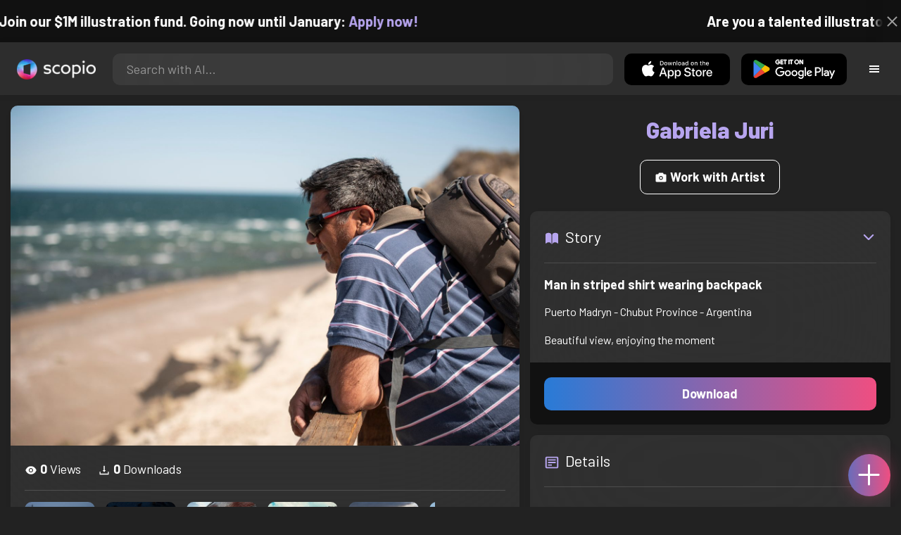

--- FILE ---
content_type: text/html; charset=utf-8
request_url: https://artist.scop.io/image/0b3f2e7f-6aad-4f08-bfc9-68e8ebe0d677
body_size: 29345
content:
<!DOCTYPE html><html lang="en"><head><meta charSet="utf-8"/><meta name="viewport" content="width=device-width"/><meta name="theme-color" content="#222222"/><meta property="og:url" content="https://scop.io"/><meta property="og:type" content="website"/><link rel="icon" href="/logo@2x.png"/><title>Man in striped shirt wearing backpack - Image from Gabriela Juri - Scopio</title><meta name="robots" content="index,follow"/><meta name="description" content="Beautiful view, enjoying the moment "/><meta property="og:title" content="Man in striped shirt wearing backpack - Image from Gabriela Juri - Scopio"/><meta property="og:description" content="Beautiful view, enjoying the moment "/><meta property="og:image" content="https://images.scop.io/fd5e4b23-8578-4788-9337-02b2a5c001fe/1500-08ac3507-8a42-4911-a7c1-003ce2f7bbbd.jpg"/><meta property="og:image:alt" content="Man in striped shirt wearing backpack"/><meta property="og:image:secure_url" content="https://images.scop.io/fd5e4b23-8578-4788-9337-02b2a5c001fe/1500-08ac3507-8a42-4911-a7c1-003ce2f7bbbd.jpg"/><meta property="og:image:width" content="5738"/><meta property="og:image:height" content="3830"/><meta name="next-head-count" content="16"/><meta name="facebook-domain-verification" content="p5w8w5jt8orna8f2x6hhn2hqosj9pt"/><script>
  !function(f,b,e,v,n,t,s)
  {if(f.fbq)return;n=f.fbq=function(){n.callMethod?
  n.callMethod.apply(n,arguments):n.queue.push(arguments)};
  if(!f._fbq)f._fbq=n;n.push=n;n.loaded=!0;n.version='2.0';
  n.queue=[];t=b.createElement(e);t.async=!0;
  t.src=v;s=b.getElementsByTagName(e)[0];
  s.parentNode.insertBefore(t,s)}(window, document,'script',
  'https://connect.facebook.net/en_US/fbevents.js');
  fbq('init', '372177889868976');
  fbq('track', 'PageView');
</script><noscript><img height="1" width="1" style="display:none" src="https://www.facebook.com/tr?id=372177889868976&amp;ev=PageView&amp;noscript=1"/></noscript><script>
  !function (w, d, t) {
    w.TiktokAnalyticsObject = t;
    var ttq = w[t] = w[t] || [];
    ttq.methods = ['page','track','identify','instances','debug','on','off','once','ready','setUserProperties','setVisitorProperties','reset'];
    ttq.setAndDefer = function (t, e) { t[e] = function () { t.push([e].concat(Array.prototype.slice.call(arguments, 0))); }; };
    for (var i = 0; i < ttq.methods.length; i++) ttq.setAndDefer(ttq, ttq.methods[i]);
    ttq.instance = function (t) { var e = ttq._i[t] || []; for (var n = 0; n < ttq.methods.length; n++) ttq.setAndDefer(e, ttq.methods[n]); return e; };
    ttq.load = function (e, n) { var i = 'https://analytics.tiktok.com/i18n/pixel/events.js'; ttq._t = ttq._t || {}; ttq._t[e] = +new Date(); ttq._o = ttq._o || {}; ttq._o[e] = n || {}; var o = d.createElement('script'); o.type = 'text/javascript'; o.async = true; o.src = i + '?sdkid=' + e + '&lib=' + t; var a = d.getElementsByTagName('script')[0]; a.parentNode.insertBefore(o, a); };
    ttq.load('D41N8QRC77U7N6DP7320');
    ttq.page();
  }(window, document, 'ttq');
</script><link rel="preload" href="/_next/static/media/727a5e5939c45715.p.woff2" as="font" type="font/woff2" crossorigin="anonymous"/><link rel="preload" href="/_next/static/media/da6e8409c2538de5.p.woff2" as="font" type="font/woff2" crossorigin="anonymous"/><link rel="preload" href="/_next/static/media/1ba0a863e6af8aeb.p.woff2" as="font" type="font/woff2" crossorigin="anonymous"/><link rel="preload" href="/_next/static/media/61d96c4884191721.p.woff2" as="font" type="font/woff2" crossorigin="anonymous"/><link rel="preload" href="/_next/static/media/b0bb26939bb40fdb.p.woff2" as="font" type="font/woff2" crossorigin="anonymous"/><link rel="preload" href="/_next/static/media/60c9b95e8d9e49be.p.woff2" as="font" type="font/woff2" crossorigin="anonymous"/><link rel="preload" href="/_next/static/media/6ad0344ed98ac2e9.p.woff2" as="font" type="font/woff2" crossorigin="anonymous"/><link rel="preload" href="/_next/static/media/cb8236635aff3c3e.p.woff2" as="font" type="font/woff2" crossorigin="anonymous"/><link rel="preload" href="/_next/static/media/b3a76c66cf7d6d7d.p.woff2" as="font" type="font/woff2" crossorigin="anonymous"/><link rel="preload" href="/_next/static/css/df714663431f7977.css" as="style"/><link rel="stylesheet" href="/_next/static/css/df714663431f7977.css" data-n-g=""/><noscript data-n-css=""></noscript><script defer="" nomodule="" src="/_next/static/chunks/polyfills-c67a75d1b6f99dc8.js"></script><script src="/_next/static/chunks/webpack-ec520ae71728b6e1.js" defer=""></script><script src="/_next/static/chunks/framework-5d22b1fdc4271279.js" defer=""></script><script src="/_next/static/chunks/main-9b9c71cc88868fb5.js" defer=""></script><script src="/_next/static/chunks/pages/_app-e50623b486dfb300.js" defer=""></script><script src="/_next/static/chunks/2e3a845b-5ca589b06021e372.js" defer=""></script><script src="/_next/static/chunks/ebc70433-02c1a2abe71d3e57.js" defer=""></script><script src="/_next/static/chunks/3a17f596-9e9dbc8d4817eada.js" defer=""></script><script src="/_next/static/chunks/69480c19-9e41bdcd443a9057.js" defer=""></script><script src="/_next/static/chunks/4577d2ec-0e8368e85494243e.js" defer=""></script><script src="/_next/static/chunks/2553-85ed9a54a38eda07.js" defer=""></script><script src="/_next/static/chunks/6729-3397ec207fe2e679.js" defer=""></script><script src="/_next/static/chunks/9153-e7dcc16371097056.js" defer=""></script><script src="/_next/static/chunks/4621-a9ad52f241cf47c7.js" defer=""></script><script src="/_next/static/chunks/3062-4a8a304c86d2b370.js" defer=""></script><script src="/_next/static/chunks/7848-9dc6a203ad021d5f.js" defer=""></script><script src="/_next/static/chunks/pages/image/%5Bhandle%5D-b45fabcf12369c2d.js" defer=""></script><script src="/_next/static/mYPkRnleGQzLEsFxI_91l/_buildManifest.js" defer=""></script><script src="/_next/static/mYPkRnleGQzLEsFxI_91l/_ssgManifest.js" defer=""></script><style data-styled="" data-styled-version="6.1.19">.faHhmg{padding:0px;}/*!sc*/
data-styled.g1[id="sc-85c25d-0"]{content:"faHhmg,"}/*!sc*/
.iKxwYt{padding-left:15px;padding-right:15px;width:100%;}/*!sc*/
data-styled.g2[id="sc-5323400-0"]{content:"iKxwYt,"}/*!sc*/
.hXwPwX{height:15px;min-height:15px;}/*!sc*/
data-styled.g3[id="sc-7a141d7-0"]{content:"hXwPwX,"}/*!sc*/
.brANfN{background-color:#222222;display:flex;justify-content:center;align-items:center;}/*!sc*/
data-styled.g4[id="sc-cc1b0b31-0"]{content:"brANfN,"}/*!sc*/
.lmAQss{width:100%;height:100%;border-radius:100%;background-size:cover;background-position:center;background-color:#FFFFFF22;}/*!sc*/
data-styled.g5[id="sc-cc1b0b31-1"]{content:"lmAQss,"}/*!sc*/
.dorytl{background-color:#2D2D2DAA;backdrop-filter:blur(100px);position:fixed;top:0px;bottom:0px;z-index:25000000;box-shadow:-1px 0px 10px #00000033;border-left:1px solid #ffffff0a;width:320px;max-width:100%;right:-320px;opacity:0;transition:right 300ms ease-in-out,opacity 300ms ease-in-out 300ms;overflow-y:scroll;overflow-x:hidden;scrollbar-width:none;-ms-overflow-style:none;}/*!sc*/
.dorytl::-webkit-scrollbar{width:0;height:0;}/*!sc*/
data-styled.g6[id="sc-2a0dd069-0"]{content:"dorytl,"}/*!sc*/
.jzjnAH{background-color:#00000066;position:fixed;top:0px;bottom:0px;left:0px;right:0px;z-index:20000000;transition:opacity 300ms ease-in-out;}/*!sc*/
data-styled.g9[id="sc-2a0dd069-3"]{content:"jzjnAH,"}/*!sc*/
.iTRjuW{cursor:pointer;margin:0px;width:30px;height:30px;border-radius:30px;display:flex;justify-content:center;align-items:center;border:none;background-color:transparent;color:#FFFFFF;}/*!sc*/
.iTRjuW:hover{background-color:#00000022;}/*!sc*/
.iTRjuW:active{transform:scale(0.95);}/*!sc*/
data-styled.g10[id="sc-2a0dd069-4"]{content:"iTRjuW,"}/*!sc*/
.cwnKJY{flex:1;display:flex;justify-content:center;align-items:center;font-weight:bold;}/*!sc*/
data-styled.g11[id="sc-2a0dd069-5"]{content:"cwnKJY,"}/*!sc*/
.kemofl{cursor:pointer;flex:1;text-align:center;font-weight:bold;padding:20px 10px;border-radius:10px;background-color:#00000000;}/*!sc*/
data-styled.g12[id="sc-243354b2-0"]{content:"kemofl,"}/*!sc*/
.hIjuny{background-color:#00000033;margin-bottom:10px;border-radius:80px;height:80px;width:80px;display:inline-flex;align-items:center;justify-content:center;font-size:60px;color:#FFFFFF99;box-shadow:0px 0px 0px 0px #B7A5EF;background-size:cover;background-position:center;transition:box-shadow 200ms ease-out;}/*!sc*/
data-styled.g13[id="sc-243354b2-1"]{content:"hIjuny,"}/*!sc*/
.daQMxJ{color:#B7A5EF;margin-bottom:8px;line-height:1;}/*!sc*/
data-styled.g14[id="sc-243354b2-2"]{content:"daQMxJ,"}/*!sc*/
.jbDYKT{line-height:1;font-size:small;}/*!sc*/
data-styled.g15[id="sc-243354b2-3"]{content:"jbDYKT,"}/*!sc*/
.fxefpp{position:absolute;padding:0px;left:0px;right:0px;}/*!sc*/
data-styled.g16[id="sc-3aa2150b-0"]{content:"fxefpp,"}/*!sc*/
.bndQHE{list-style:none;text-align:center;opacity:0;display:block;animation:djyxat 500ms ease forwards 0ms;}/*!sc*/
.eBQYJR{list-style:none;text-align:center;opacity:0;display:block;animation:djyxat 500ms ease forwards 50ms;}/*!sc*/
.ivAeUB{list-style:none;text-align:center;opacity:0;display:block;animation:djyxat 500ms ease forwards 100ms;}/*!sc*/
.xcXLc{list-style:none;text-align:center;opacity:0;display:block;animation:djyxat 500ms ease forwards 150ms;}/*!sc*/
.beBIFe{list-style:none;text-align:center;opacity:0;display:block;animation:djyxat 500ms ease forwards 200ms;}/*!sc*/
.gXHBQD{list-style:none;text-align:center;opacity:0;display:block;animation:djyxat 500ms ease forwards 250ms;}/*!sc*/
.blnDfD{list-style:none;text-align:center;opacity:0;display:block;animation:djyxat 500ms ease forwards 300ms;}/*!sc*/
.iKUzUS{list-style:none;text-align:center;opacity:0;display:block;animation:djyxat 500ms ease forwards 350ms;}/*!sc*/
.ijPXWM{list-style:none;text-align:center;opacity:0;display:block;animation:djyxat 500ms ease forwards 400ms;}/*!sc*/
.RzMtx{list-style:none;text-align:center;opacity:0;display:block;animation:djyxat 500ms ease forwards 450ms;}/*!sc*/
.iqBSxl{list-style:none;text-align:center;opacity:0;display:block;animation:djyxat 500ms ease forwards 500ms;}/*!sc*/
.Cbkis{list-style:none;text-align:center;opacity:0;display:block;animation:djyxat 500ms ease forwards 550ms;}/*!sc*/
.ZDwhO{list-style:none;text-align:center;opacity:0;display:block;animation:djyxat 500ms ease forwards 600ms;}/*!sc*/
.hcFOnT{list-style:none;text-align:center;opacity:0;display:block;animation:djyxat 500ms ease forwards 650ms;}/*!sc*/
.bgpqIn{list-style:none;text-align:center;opacity:0;display:block;animation:djyxat 500ms ease forwards 700ms;}/*!sc*/
.iHTJgS{list-style:none;text-align:center;opacity:0;display:none;}/*!sc*/
data-styled.g17[id="sc-3aa2150b-1"]{content:"bndQHE,eBQYJR,ivAeUB,xcXLc,beBIFe,gXHBQD,blnDfD,iKUzUS,ijPXWM,RzMtx,iqBSxl,Cbkis,ZDwhO,hcFOnT,bgpqIn,iHTJgS,"}/*!sc*/
.EDgof{width:100%;font-weight:bold;display:flex;justify-content:center;border-radius:10px;padding:15px 20px;cursor:pointer;transition:transform 200ms ease-in-out;color:#FFFFFF;z-index:100000000;}/*!sc*/
.EDgof:hover{background-color:#00000022;text-decoration:none!important;transform:scale(1.05);}/*!sc*/
.EDgof:active{transform:scale(0.95);}/*!sc*/
data-styled.g18[id="sc-3aa2150b-2"]{content:"EDgof,"}/*!sc*/
.ea-DUDc{position:relative;}/*!sc*/
data-styled.g19[id="sc-91da46db-0"]{content:"ea-DUDc,"}/*!sc*/
.gchIVB{display:flex;}/*!sc*/
data-styled.g20[id="sc-91da46db-1"]{content:"gchIVB,"}/*!sc*/
.RWUmz{padding:8px;position:absolute;top:0px;left:0px;right:0px;z-index:10000;height:75px;background-color:#2D2D2D;box-shadow:0px 1px 10px #00000011;}/*!sc*/
data-styled.g21[id="sc-61c3ad9e-0"]{content:"RWUmz,"}/*!sc*/
.gCbuSJ{display:flex;margin:auto;}/*!sc*/
data-styled.g22[id="sc-61c3ad9e-1"]{content:"gCbuSJ,"}/*!sc*/
.ciaGYn{height:75px;}/*!sc*/
data-styled.g23[id="sc-61c3ad9e-2"]{content:"ciaGYn,"}/*!sc*/
.jJYGrt{padding:8px;display:flex;align-items:center;}/*!sc*/
data-styled.g24[id="sc-61c3ad9e-3"]{content:"jJYGrt,"}/*!sc*/
.eGTUmr{padding:8px;flex:1;justify-content:center;align-items:center;}/*!sc*/
data-styled.g25[id="sc-61c3ad9e-4"]{content:"eGTUmr,"}/*!sc*/
.eotbmb{padding:8px;display:flex;align-items:center;}/*!sc*/
data-styled.g26[id="sc-61c3ad9e-5"]{content:"eotbmb,"}/*!sc*/
.ddbelh{display:flex;align-items:center;width:0px;display:flex;justify-content:center;align-items:center;overflow:hidden;transition:width 300ms ease;}/*!sc*/
data-styled.g27[id="sc-61c3ad9e-6"]{content:"ddbelh,"}/*!sc*/
.bbriCt{padding:8px;display:flex;align-items:center;}/*!sc*/
data-styled.g28[id="sc-61c3ad9e-7"]{content:"bbriCt,"}/*!sc*/
.iJlStX{display:flex;flex:1;height:100%;}/*!sc*/
data-styled.g29[id="sc-61c3ad9e-8"]{content:"iJlStX,"}/*!sc*/
.iVwcPA{display:flex;flex:1;padding:10px 20px;border-radius:10px;border:none;height:100%;outline:none;}/*!sc*/
.iVwcPA:focus{transform:300ms ease-in-out;box-shadow:0px 0px 0px 3px #B7A5EF66;}/*!sc*/
data-styled.g30[id="sc-61c3ad9e-9"]{content:"iVwcPA,"}/*!sc*/
.gUZfSM{width:150px;height:100%!important;background-color:black;border-radius:10px;border:none;color:white;cursor:pointer;}/*!sc*/
data-styled.g31[id="sc-61c3ad9e-10"]{content:"gUZfSM,"}/*!sc*/
.iNcWot{height:100%;width:45px;aspect-ratio:1;display:flex;justify-content:center;align-items:center;cursor:pointer;}/*!sc*/
.iNcWot:hover{opacity:0.8;}/*!sc*/
.iNcWot:active{opacity:0.5;}/*!sc*/
data-styled.g32[id="sc-61c3ad9e-11"]{content:"iNcWot,"}/*!sc*/
.LdvNM{display:flex;flex-direction:column;min-height:100vh;}/*!sc*/
data-styled.g33[id="sc-c6ac3502-0"]{content:"LdvNM,"}/*!sc*/
.drdvVd{font-weight:bold;border-radius:10px;padding:10px 20px;font-size:18px;width:none;border:none;pointer-events:auto;opacity:1;transition:opacity 200ms;}/*!sc*/
.drdvVd.glass-button{background:rgba(255, 255, 255, 0.1);backdrop-filter:blur(10px);-webkit-backdrop-filter:blur(10px);border:1px solid rgba(255, 255, 255, 0.2);box-shadow:0 2px 8px rgba(0, 0, 0, 0.2);color:#FFFFFF;}/*!sc*/
.drdvVd.glass-button:hover{background:rgba(255, 255, 255, 0.15);box-shadow:0 4px 12px rgba(0, 0, 0, 0.3);}/*!sc*/
.drdvVd.glass-button:active{box-shadow:0 2px 8px rgba(0, 0, 0, 0.2);}/*!sc*/
.fzsXKb{font-weight:bold;border-radius:10px;padding:10px 20px;font-size:18px;width:100%;border:none;pointer-events:auto;opacity:1;transition:opacity 200ms;}/*!sc*/
.fzsXKb.glass-button{background:rgba(255, 255, 255, 0.1);backdrop-filter:blur(10px);-webkit-backdrop-filter:blur(10px);border:1px solid rgba(255, 255, 255, 0.2);box-shadow:0 2px 8px rgba(0, 0, 0, 0.2);color:#FFFFFF;}/*!sc*/
.fzsXKb.glass-button:hover{background:rgba(255, 255, 255, 0.15);box-shadow:0 4px 12px rgba(0, 0, 0, 0.3);}/*!sc*/
.fzsXKb.glass-button:active{box-shadow:0 2px 8px rgba(0, 0, 0, 0.2);}/*!sc*/
data-styled.g34[id="sc-e74385ac-0"]{content:"drdvVd,fzsXKb,"}/*!sc*/
.jiWIKP{border:none;color:white;background-size:100%;background-image:linear-gradient(to right, #287BD7, #EF4E81);pointer-events:auto;animation:none;transition:background-size 0.5s ease-in-out,opacity 500ms!important;}/*!sc*/
@keyframes buttonLoadingAnimation{0%{box-shadow:0px 0px 30px -15px #EF4E81;background-size:100%;}50%{box-shadow:0px 0px 30px -15px #287BD7;background-size:150%;}100%{box-shadow:0px 0px 30px -15px #EF4E81;background-size:100%;}}/*!sc*/
@keyframes buttonHoverAnimation{0%{background-size:100%;}100%{background-size:150%;}}/*!sc*/
@keyframes buttonActiveAnimation{0%{background-size:150%;}100%{background-size:100%;}}/*!sc*/
.jiWIKP:hover{animation:buttonHoverAnimation 0.5s forwards;}/*!sc*/
.jiWIKP:active{animation:buttonActiveAnimation 0.25s forwards;}/*!sc*/
data-styled.g35[id="sc-e74385ac-1"]{content:"jiWIKP,"}/*!sc*/
.EGEqQ{border:1px solid #FFFFFF;color:#FFFFFF;background-color:transparent;transition:background-color 200ms,color 200ms;}/*!sc*/
.EGEqQ:hover{background-color:#FFFFFF33;color:#FFFFFF;}/*!sc*/
.EGEqQ:active{background-color:#FFFFFF44;color:#FFFFFF;}/*!sc*/
data-styled.g37[id="sc-e74385ac-3"]{content:"EGEqQ,"}/*!sc*/
html{scroll-behavior:smooth;}/*!sc*/
body{background-color:#222222;color:#FFFFFF;position:relative;}/*!sc*/
a{color:#B7A5EF;text-decoration:none!important;}/*!sc*/
a:hover{color:#B7A5EFCC;text-decoration:underline!important;}/*!sc*/
.text-primary{color:#B7A5EF!important;}/*!sc*/
.text-secondary{color:#EF4E81!important;}/*!sc*/
.card{backdrop-filter:blur(100px)!important;background-color:#FFFFFF11!important;border-radius:10px!important;border:none!important;box-shadow:0px 2px 12px -11px black!important;}/*!sc*/
.card-img{border-radius:10px 10px 0px 0px!important;}/*!sc*/
.card-header{border-radius:10px 10px 0px 0px!important;background-color:#2D2D2D!important;padding:20px!important;}/*!sc*/
.card-body{padding:20px!important;}/*!sc*/
.card-footer{border-radius:0px 0px 10px 10px!important;padding:20px!important;}/*!sc*/
table{background-color:transparent!important;}/*!sc*/
.modal-content{height:auto!important;margin:auto!important;}/*!sc*/
.cursor-pointer{cursor:pointer!important;}/*!sc*/
.text-color{color:#B7A5EF!important;}/*!sc*/
.text-muted{color:#FFFFFF99!important;}/*!sc*/
.scp-shadow{box-shadow:0px 5px 10px -10px black!important;}/*!sc*/
.scp-shadow-hover:hover{box-shadow:0px 5px 15px -10px black!important;}/*!sc*/
input:not([type="checkbox"]),select,textarea{appearance:none;-webkit-appearance:none;width:100%;color:#FFFFFF!important;background-color:#FFFFFF11!important;backdrop-filter:blur(100px);font-size:18px!important;display:flex;flex:1;padding:10px 20px!important;border:none!important;border-radius:10px!important;outline:none;transform:300ms ease-in-out!important;-ms-overflow-style:none;}/*!sc*/
input:not([type="checkbox"]):focus,select:focus,textarea:focus{transform:300ms ease-in-out!important;box-shadow:0px 0px 0px 3px #B7A5EF66!important;}/*!sc*/
input:not([type="checkbox"])::-webkit-scrollbar,select::-webkit-scrollbar,textarea::-webkit-scrollbar{width:0;height:0;}/*!sc*/
::placeholder{color:#FFFFFF77!important;}/*!sc*/
::-ms-input-placeholder{color:#FFFFFF77!important;}/*!sc*/
select.placeholder-selected{color:#FFFFFF77!important;}/*!sc*/
#nprogress .bar{background-color:#287BD7!important;background:linear-gradient(to right, #287BD7, #EF4E81);height:4px;border-radius:4px;z-index:100000000;}/*!sc*/
@media only screen and (max-width: 600px){#nprogress .bar{height:3px;border-radius:3px;}}/*!sc*/
#nprogress .peg{height:100%;width:40px;border-radius:100px;background:linear-gradient(to right, #FFFFFF00, #FFFFFFFF);box-shadow:2px 0px 2px 0px #FFFFFFAA;transform:rotate(0);}/*!sc*/
.multiple-values-highlight{font-weight:bold!important;text-shadow:0px 0px 10px #EF4E8199!important;}/*!sc*/
.modal-content{border-radius:10px!important;background-color:#2D2D2D!important;border:none;}/*!sc*/
.modal-header{border-bottom:1px solid #FFFFFF11;}/*!sc*/
.modal-open{overflow-y:scroll!important;overflow-x:hidden!important;padding-right:0px!important;scrollbar-width:none!important;}/*!sc*/
.text-danger{color:tomato!important;}/*!sc*/
iframe{right:600px!important;}/*!sc*/
data-styled.g40[id="sc-global-enBoQG1"]{content:"sc-global-enBoQG1,"}/*!sc*/
.cMdFnI{margin-top:auto;background-color:#111111;color:white;}/*!sc*/
data-styled.g41[id="sc-7b3f34a6-0"]{content:"cMdFnI,"}/*!sc*/
.oVxTl{padding:40px;background-color:#2D2D2D;}/*!sc*/
data-styled.g42[id="sc-7b3f34a6-1"]{content:"oVxTl,"}/*!sc*/
.gfMIgv{padding:40px;}/*!sc*/
data-styled.g43[id="sc-7b3f34a6-2"]{content:"gfMIgv,"}/*!sc*/
.fhyDSO{list-style:none;padding:0px;}/*!sc*/
data-styled.g44[id="sc-7b3f34a6-3"]{content:"fhyDSO,"}/*!sc*/
.cpQKOv{margin-bottom:10px;font-size:16px;}/*!sc*/
data-styled.g45[id="sc-7b3f34a6-4"]{content:"cpQKOv,"}/*!sc*/
.hsEgE{width:100%;background:none!important;background-color:#000000!important;}/*!sc*/
.hsEgE:hover{background-color:#000000dd!important;}/*!sc*/
.hsEgE:active{background-color:#000000!important;}/*!sc*/
data-styled.g46[id="sc-7b3f34a6-5"]{content:"hsEgE,"}/*!sc*/
.fZBia-D{position:fixed;width:60px;height:60px;right:15px;bottom:15px;z-index:1000000000;}/*!sc*/
data-styled.g58[id="sc-8f091726-0"]{content:"fZBia-D,"}/*!sc*/
.jCYQRG{user-select:none;width:100%;height:100%;border-radius:60px;box-shadow:0px 0px 30px -10px #EF4E81;display:flex;justify-content:center;align-items:center;cursor:pointer;transition:500ms;background-image:linear-gradient(to right, #287BD7 -50%, #EF4E81 100%);}/*!sc*/
@keyframes buttonHoverAnimation{0%{background-image:linear-gradient(to right, #287BD7 -50%, #EF4E81 100%);}100%{background-image:linear-gradient(to right, #287BD7 -100%, #EF4E81 100%);}}/*!sc*/
@keyframes buttonActiveAnimation{0%{background-size:100%;}100%{background-size:150%;}}/*!sc*/
.jCYQRG:hover{animation:buttonHoverAnimation 1s forwards;}/*!sc*/
.jCYQRG:active{animation:buttonActiveAnimation 1s forwards;}/*!sc*/
data-styled.g59[id="sc-8f091726-1"]{content:"jCYQRG,"}/*!sc*/
.gOINkQ{position:absolute;transition:200ms;z-index:-1;bottom:30px;right:30px;transform:scale(
		0
	);background-color:#2D2D2DAA;box-shadow:0px 2px 10px #222222;backdrop-filter:blur(50px);padding:15px;border-radius:10px;border:1px solid #FFFFFF11;transform-origin:100% 100%;width:200px;}/*!sc*/
data-styled.g60[id="sc-8f091726-2"]{content:"gOINkQ,"}/*!sc*/
.bKszla{padding:5px 10px;font-size:20px;text-align:center;border-radius:5px;cursor:pointer;}/*!sc*/
.bKszla:hover{background-color:#B7A5EF66;}/*!sc*/
data-styled.g61[id="sc-8f091726-3"]{content:"bKszla,"}/*!sc*/
.bSeYcd{transform:translateY(-2px);opacity:0.4;margin-right:5px;}/*!sc*/
data-styled.g62[id="sc-8f091726-4"]{content:"bSeYcd,"}/*!sc*/
.exvZzg{transform:translateY(-2px);opacity:0.4;margin-right:5px;}/*!sc*/
data-styled.g63[id="sc-8f091726-5"]{content:"exvZzg,"}/*!sc*/
.jFTCIH{transform:translateY(-2px);opacity:0.4;margin-right:5px;}/*!sc*/
data-styled.g64[id="sc-8f091726-6"]{content:"jFTCIH,"}/*!sc*/
.cNXQtV{background-color:#111111;position:absolute;height:60px;top:-60px;width:100%;color:white;display:flex;justify-content:center;align-items:center;font-weight:bold;font-size:20px;font-size:clamp(16px, 2vw, 20px);overflow:hidden;}/*!sc*/
data-styled.g65[id="sc-dc8bafc0-0"]{content:"cNXQtV,"}/*!sc*/
.dmRoff{box-shadow:0px 0px 10px 10px #111111;position:absolute;z-index:1000000;background-color:#111111;right:0px;top:0px;bottom:0px;display:flex;justify-content:center;align-items:center;aspect-ratio:1;cursor:pointer;color:#ffffff99;}/*!sc*/
.dmRoff:hover{color:#ffffffff;}/*!sc*/
.dmRoff:active{color:#ffffff99;}/*!sc*/
data-styled.g66[id="sc-dc8bafc0-1"]{content:"dmRoff,"}/*!sc*/
.bmGnQc{width:15px;min-width:15px;}/*!sc*/
data-styled.g71[id="sc-e74d31c1-0"]{content:"bmGnQc,"}/*!sc*/
.fmCQnc{width:100%;padding:0px 15px;display:flex;overflow-y:hidden;}/*!sc*/
.fmCQnc::-webkit-scrollbar{width:0.5rem;height:0px;}/*!sc*/
data-styled.g76[id="sc-837fd64e-0"]{content:"fmCQnc,"}/*!sc*/
.kuYKRb{display:flex;}/*!sc*/
data-styled.g77[id="sc-7362d475-0"]{content:"kuYKRb,"}/*!sc*/
.kXJAxR{flex:1;display:flex;align-items:center;}/*!sc*/
data-styled.g78[id="sc-7362d475-1"]{content:"kXJAxR,"}/*!sc*/
.kjIZGG{display:flex;align-items:center;}/*!sc*/
data-styled.g79[id="sc-7362d475-2"]{content:"kjIZGG,"}/*!sc*/
.bHpYgc{cursor:pointer;display:block;font-size:18px;padding:5px;border-radius:10px;transition:100ms linear;}/*!sc*/
.bHpYgc:hover{background-color:#00000011;}/*!sc*/
.bHpYgc:active{opacity:0.75;}/*!sc*/
data-styled.g80[id="sc-7362d475-3"]{content:"bHpYgc,"}/*!sc*/
.fdCkFA{cursor:pointer;font-size:22px;display:flex;justify-content:center;align-items:center;user-select:none;margin:0px 20px;padding:20px 0px;transition:border-bottom-color 200ms linear;border-bottom:1px solid #FFFFFF22;}/*!sc*/
data-styled.g81[id="sc-4ab6291e-0"]{content:"fdCkFA,"}/*!sc*/
.dBnGjF{border:solid 1px #FFFFFF99;color:#FFFFFF99;font-size:18px;display:inline-flex;border-radius:10px;padding:8px 16px;margin:2px;transition:100ms linear;cursor:pointer;}/*!sc*/
.dBnGjF:hover{text-decoration:none!important;background-color:#FFFFFF99;color:#222222;}/*!sc*/
data-styled.g88[id="sc-479b0573-0"]{content:"dBnGjF,"}/*!sc*/
.jPcaMP{display:flex;}/*!sc*/
data-styled.g89[id="sc-21f684f7-0"]{content:"jPcaMP,"}/*!sc*/
.iAVOUX{width:100%;display:flex;overflow-y:scroll;position:relative;}/*!sc*/
.iAVOUX::-webkit-scrollbar{width:0rem;height:0px;}/*!sc*/
data-styled.g90[id="sc-21f684f7-1"]{content:"iAVOUX,"}/*!sc*/
.fviYlv{background-color:#FFFFFF11;background-image:url(https://images.scop.io/a4f21d7c-64a3-4205-a541-63904ad8b051/320-bfa9197b-1500-4c71-913c-5e2465ec0027.jpg);border-radius:10px;background-position:center;background-size:cover;min-width:100px;width:100px;height:100px;object-fit:cover;margin:0px;}/*!sc*/
.fumeAK{background-color:#FFFFFF11;background-image:url(https://images.scop.io/5b6ab6a7-c487-495c-a696-2bab600e347c/320-13c24fc3-fc6f-4ad3-8c30-f07acb7ad735.jpg);border-radius:10px;background-position:center;background-size:cover;min-width:100px;width:100px;height:100px;object-fit:cover;margin:0px;}/*!sc*/
.XRffL{background-color:#FFFFFF11;background-image:url(https://scopio-photo-submissions-resized.s3.amazonaws.com/0869f943-d992-4564-a635-2b7011b61b97/1f98f59a-96b2-4d4e-9fb5-6f926f029f53.jpeg);border-radius:10px;background-position:center;background-size:cover;min-width:100px;width:100px;height:100px;object-fit:cover;margin:0px;}/*!sc*/
.kilsoS{background-color:#FFFFFF11;background-image:url(https://images.scop.io/a5e9b35c-9bba-4b65-987b-ecfc18668a19/320-c248c6b3-c288-4599-97a0-41eeeac25bdf.jpg);border-radius:10px;background-position:center;background-size:cover;min-width:100px;width:100px;height:100px;object-fit:cover;margin:0px;}/*!sc*/
.dhgKiI{background-color:#FFFFFF11;background-image:url(https://images.scop.io/0e157e7b-59d1-4065-b672-4ebecb9734fc/320-62f15864-7b5d-4e69-9ae5-5da8095562a0.jpg);border-radius:10px;background-position:center;background-size:cover;min-width:100px;width:100px;height:100px;object-fit:cover;margin:0px;}/*!sc*/
.bJLlhK{background-color:#FFFFFF11;background-image:url(https://images.scop.io/037b26ab-b5b5-4fad-b00a-403a35cd00b4/320-3d8da82d-f74a-4f42-8d53-38abe0625396.jpg);border-radius:10px;background-position:center;background-size:cover;min-width:100px;width:100px;height:100px;object-fit:cover;margin:0px;}/*!sc*/
.kZvFlm{background-color:#FFFFFF11;background-image:url(https://images.scop.io/d55b2bb0-e9ea-45e8-8fa2-1a67e88d610a/320-a8571f40-674e-4fc6-9183-910d5d0ebc95.jpg);border-radius:10px;background-position:center;background-size:cover;min-width:100px;width:100px;height:100px;object-fit:cover;margin:0px;}/*!sc*/
.dOaLuU{background-color:#FFFFFF11;background-image:url(https://scopio-photo-submissions-resized.s3.amazonaws.com/7eb6415e-1746-4f3f-8cf3-238be5828ee6/46dfe533-38e9-4ef3-8bba-6b448ec89c39.jpeg);border-radius:10px;background-position:center;background-size:cover;min-width:100px;width:100px;height:100px;object-fit:cover;margin:0px;}/*!sc*/
.XWFwn{background-color:#FFFFFF11;background-image:url(https://scopio-photo-submissions-resized.s3.amazonaws.com/f3702351-3f9a-4779-8d29-99ea5bd83fb5/c4520267-ac38-46d0-a9f7-394b3aae74a2.jpeg);border-radius:10px;background-position:center;background-size:cover;min-width:100px;width:100px;height:100px;object-fit:cover;margin:0px;}/*!sc*/
.dnduKT{background-color:#FFFFFF11;background-image:url(https://images.scop.io/9cb787bb-7c18-4317-ad13-c407d034bc15/320-0697babe-b75c-4d2b-86a2-83510722e23d.jpg);border-radius:10px;background-position:center;background-size:cover;min-width:100px;width:100px;height:100px;object-fit:cover;margin:0px;}/*!sc*/
.fRmjXw{background-color:#FFFFFF11;background-image:url(https://images.scop.io/7b3e9b5a-b38e-4ad9-aa78-4e11389891fc/320-11c513bc-1f83-4dd0-92c1-5af7c92ac59f.jpg);border-radius:10px;background-position:center;background-size:cover;min-width:100px;width:100px;height:100px;object-fit:cover;margin:0px;}/*!sc*/
.gLnKXw{background-color:#FFFFFF11;background-image:url(https://images.scop.io/395703ee-0543-4b66-be1f-c0690440be8b/320-236d3934-9db0-4833-98af-04badf7634ce.jpg);border-radius:10px;background-position:center;background-size:cover;min-width:100px;width:100px;height:100px;object-fit:cover;margin:0px;}/*!sc*/
.iFKHGl{background-color:#FFFFFF11;background-image:url(https://images.scop.io/75cda3ce-c19e-48e0-966f-b5ad8e72af4a/320-585207e6-b0b0-44cd-9500-c56ea5383ae8.jpg);border-radius:10px;background-position:center;background-size:cover;min-width:100px;width:100px;height:100px;object-fit:cover;margin:0px;}/*!sc*/
.bfgluK{background-color:#FFFFFF11;background-image:url(https://images.scop.io/ab314606-a860-4637-977b-c646fe31b732/320-bf4fa2fe-7c9b-437d-a63f-05c59bdf7081.jpg);border-radius:10px;background-position:center;background-size:cover;min-width:100px;width:100px;height:100px;object-fit:cover;margin:0px;}/*!sc*/
.fIFieQ{background-color:#FFFFFF11;background-image:url(https://images.scop.io/bc0e8456-a1ad-41f1-a934-d675c0562c7d/320-b5ff8358-33bf-40d5-8d41-bb3b5640e5f8.jpg);border-radius:10px;background-position:center;background-size:cover;min-width:100px;width:100px;height:100px;object-fit:cover;margin:0px;}/*!sc*/
.ghdMji{background-color:#FFFFFF11;background-image:url(https://images.scop.io/7f79ea29-39d9-4fda-8ffa-95ec73154196/320-befb0e14-f1d2-43a4-b978-c1cc1195d62e.jpg);border-radius:10px;background-position:center;background-size:cover;min-width:100px;width:100px;height:100px;object-fit:cover;margin:0px;}/*!sc*/
.dwzBSJ{background-color:#FFFFFF11;background-image:url(https://scopio-photo-submissions-resized.s3.amazonaws.com/17ea160b-aecb-4251-b1b9-7e1a41165443/b2cf3db9-443e-4c1c-83f5-abe1fe8e5598.jpeg);border-radius:10px;background-position:center;background-size:cover;min-width:100px;width:100px;height:100px;object-fit:cover;margin:0px;}/*!sc*/
.ksylWp{background-color:#FFFFFF11;background-image:url(https://images.scop.io/f55a90af-0b24-4159-afa3-b677f34ba14a/320-e25fac7d-9267-46d9-81a2-20814ceea247.jpg);border-radius:10px;background-position:center;background-size:cover;min-width:100px;width:100px;height:100px;object-fit:cover;margin:0px;}/*!sc*/
.lpvkbX{background-color:#FFFFFF11;background-image:url(https://images.scop.io/51e3d625-5c93-447e-9d61-d5f3c8826038/320-a6ffa664-e905-4fe0-bc5e-5815d3bfc3b1.jpg);border-radius:10px;background-position:center;background-size:cover;min-width:100px;width:100px;height:100px;object-fit:cover;margin:0px;}/*!sc*/
.irOnFH{background-color:#FFFFFF11;background-image:url(https://images.scop.io/64da0218-d3e0-4c59-a2df-465e6b189e9e/320-9b523921-d434-4bbd-93ae-73c701f8378c.jpg);border-radius:10px;background-position:center;background-size:cover;min-width:100px;width:100px;height:100px;object-fit:cover;margin:0px;}/*!sc*/
.gHUbMl{background-color:#FFFFFF11;background-image:url(https://scopio-photo-submissions-resized.s3.amazonaws.com/cfbfc8cb-f2dd-4cac-b27e-70d79fec693b/39df2a85-7e5c-40f6-9d4e-45f3ce1377da.jpeg);border-radius:10px;background-position:center;background-size:cover;min-width:100px;width:100px;height:100px;object-fit:cover;margin:0px;}/*!sc*/
.huxACL{background-color:#FFFFFF11;background-image:url(https://images.scop.io/a5e9b35c-9bba-4b65-987b-ecfc18668a19/320-2d91a1f6-b001-41f6-be18-5e532617afdc.jpg);border-radius:10px;background-position:center;background-size:cover;min-width:100px;width:100px;height:100px;object-fit:cover;margin:0px;}/*!sc*/
.gkhLYj{background-color:#FFFFFF11;background-image:url(https://images.scop.io/a5e9b35c-9bba-4b65-987b-ecfc18668a19/320-c3f49989-dbb4-4f58-bab3-e520c2048700.jpg);border-radius:10px;background-position:center;background-size:cover;min-width:100px;width:100px;height:100px;object-fit:cover;margin:0px;}/*!sc*/
.dvctVL{background-color:#FFFFFF11;background-image:url(https://images.scop.io/a5e9b35c-9bba-4b65-987b-ecfc18668a19/320-2d01c716-0970-4280-8bf3-3ff735c25469.jpg);border-radius:10px;background-position:center;background-size:cover;min-width:100px;width:100px;height:100px;object-fit:cover;margin:0px;}/*!sc*/
.kghuYr{background-color:#FFFFFF11;background-image:url(https://images.scop.io/090e6cd9-4594-4154-814c-0581a949c8d0/320-621aa26d-9174-4504-b38c-d8ea6ada8646.jpg);border-radius:10px;background-position:center;background-size:cover;min-width:100px;width:100px;height:100px;object-fit:cover;margin:0px;}/*!sc*/
data-styled.g91[id="sc-21f684f7-2"]{content:"fviYlv,fumeAK,XRffL,kilsoS,dhgKiI,bJLlhK,kZvFlm,dOaLuU,XWFwn,dnduKT,fRmjXw,gLnKXw,iFKHGl,bfgluK,fIFieQ,ghdMji,dwzBSJ,ksylWp,lpvkbX,irOnFH,gHUbMl,huxACL,gkhLYj,dvctVL,kghuYr,"}/*!sc*/
.qIZzU{font-weight:bold;display:inline-flex;justify-content:center;align-items:center;text-align:center;width:100px;height:100px;margin:0px;}/*!sc*/
.qIZzU:hover{text-decoration:none!important;background-color:#FFFFFF11;}/*!sc*/
data-styled.g93[id="sc-21f684f7-4"]{content:"qIZzU,"}/*!sc*/
.bbJYGp{color:#FFFFFF99;}/*!sc*/
data-styled.g94[id="sc-675b7ee6-0"]{content:"bbJYGp,"}/*!sc*/
.kwKbPK{max-height:400px;overflow:scroll;overflow-x:hidden;box-sizing:border-box;}/*!sc*/
.kwKbPK ::-webkit-scrollbar{display:none;}/*!sc*/
.kwKbPK>:last-child{margin-bottom:0px!important;}/*!sc*/
data-styled.g104[id="sc-c81bfea-0"]{content:"kwKbPK,"}/*!sc*/
.brfWed{background-color:#111111!important;color:white;}/*!sc*/
data-styled.g105[id="sc-c81bfea-1"]{content:"brfWed,"}/*!sc*/
@keyframes djyxat{0%{opacity:0;transform:translateX(400px);}100%{opacity:1;transform:translateX(0);}}/*!sc*/
data-styled.g107[id="sc-keyframes-djyxat"]{content:"djyxat,"}/*!sc*/
</style></head><body><div id="__next"><noscript><img height="1" width="1" style="display:none" src="https://www.facebook.com/tr?id=372177889868976&amp;ev=PageView&amp;noscript=1" alt=""/></noscript><div class="sc-c6ac3502-0 LdvNM __className_70f77c"><header class="sc-61c3ad9e-0 RWUmz"><div style="max-width:100%;margin:auto;width:100%" class=""><div class="sc-61c3ad9e-1 gCbuSJ"><div class="sc-61c3ad9e-3 jJYGrt"><a class="p-2" href="/"><img alt="Scopio Logo" srcSet="/_next/image?url=%2Fscopio-white%402x.png&amp;w=128&amp;q=75 1x, /_next/image?url=%2Fscopio-white%402x.png&amp;w=256&amp;q=75 2x" src="/_next/image?url=%2Fscopio-white%402x.png&amp;w=256&amp;q=75" width="112" height="28.8" decoding="async" data-nimg="1" class="d-none d-sm-flex cursor-pointer" loading="lazy" style="color:transparent"/><img alt="Scopio Logo" srcSet="/_next/image?url=%2Flogo%402x.png&amp;w=32&amp;q=75 1x, /_next/image?url=%2Flogo%402x.png&amp;w=64&amp;q=75 2x" src="/_next/image?url=%2Flogo%402x.png&amp;w=64&amp;q=75" width="28.8" height="28.8" decoding="async" data-nimg="1" class="d-flex d-sm-none cursor-pointer" loading="lazy" style="color:transparent"/></a></div><div class="sc-61c3ad9e-4 eGTUmr"><form class="sc-61c3ad9e-8 iJlStX"><input id="search-input" type="text" placeholder="Search with AI..." class="sc-61c3ad9e-9 iVwcPA"/></form></div><div class="sc-61c3ad9e-5 eotbmb d-none d-lg-flex"><button id="download-app-ios" class="sc-61c3ad9e-10 gUZfSM"><svg id="livetype" xmlns="http://www.w3.org/2000/svg" width="119.66407" height="40" viewBox="0 0 119.66407 40"><g><g id="_Group_" data-name="&lt;Group&gt;"><g id="_Group_2" data-name="&lt;Group&gt;"><g id="_Group_3" data-name="&lt;Group&gt;"><path id="_Path_" data-name="&lt;Path&gt;" d="M24.76888,20.30068a4.94881,4.94881,0,0,1,2.35656-4.15206,5.06566,5.06566,0,0,0-3.99116-2.15768c-1.67924-.17626-3.30719,1.00483-4.1629,1.00483-.87227,0-2.18977-.98733-3.6085-.95814a5.31529,5.31529,0,0,0-4.47292,2.72787c-1.934,3.34842-.49141,8.26947,1.3612,10.97608.9269,1.32535,2.01018,2.8058,3.42763,2.7533,1.38706-.05753,1.9051-.88448,3.5794-.88448,1.65876,0,2.14479.88448,3.591.8511,1.48838-.02416,2.42613-1.33124,3.32051-2.66914a10.962,10.962,0,0,0,1.51842-3.09251A4.78205,4.78205,0,0,1,24.76888,20.30068Z" fill="white"></path><path id="_Path_2" data-name="&lt;Path&gt;" d="M22.03725,12.21089a4.87248,4.87248,0,0,0,1.11452-3.49062,4.95746,4.95746,0,0,0-3.20758,1.65961,4.63634,4.63634,0,0,0-1.14371,3.36139A4.09905,4.09905,0,0,0,22.03725,12.21089Z" fill="white"></path></g></g><g><path d="M42.30227,27.13965h-4.7334l-1.13672,3.35645H34.42727l4.4834-12.418h2.083l4.4834,12.418H43.438ZM38.0591,25.59082h3.752l-1.84961-5.44727h-.05176Z" fill="white"></path><path d="M55.15969,25.96973c0,2.81348-1.50586,4.62109-3.77832,4.62109a3.0693,3.0693,0,0,1-2.84863-1.584h-.043v4.48438h-1.8584V21.44238H48.4302v1.50586h.03418a3.21162,3.21162,0,0,1,2.88281-1.60059C53.645,21.34766,55.15969,23.16406,55.15969,25.96973Zm-1.91016,0c0-1.833-.94727-3.03809-2.39258-3.03809-1.41992,0-2.375,1.23047-2.375,3.03809,0,1.82422.95508,3.0459,2.375,3.0459C52.30227,29.01563,53.24953,27.81934,53.24953,25.96973Z" fill="white"></path><path d="M65.12453,25.96973c0,2.81348-1.50586,4.62109-3.77832,4.62109a3.0693,3.0693,0,0,1-2.84863-1.584h-.043v4.48438h-1.8584V21.44238H58.395v1.50586h.03418A3.21162,3.21162,0,0,1,61.312,21.34766C63.60988,21.34766,65.12453,23.16406,65.12453,25.96973Zm-1.91016,0c0-1.833-.94727-3.03809-2.39258-3.03809-1.41992,0-2.375,1.23047-2.375,3.03809,0,1.82422.95508,3.0459,2.375,3.0459C62.26711,29.01563,63.21438,27.81934,63.21438,25.96973Z" fill="white"></path><path d="M71.71047,27.03613c.1377,1.23145,1.334,2.04,2.96875,2.04,1.56641,0,2.69336-.80859,2.69336-1.91895,0-.96387-.67969-1.541-2.28906-1.93652l-1.60937-.3877c-2.28027-.55078-3.33887-1.61719-3.33887-3.34766,0-2.14258,1.86719-3.61426,4.51855-3.61426,2.624,0,4.42285,1.47168,4.4834,3.61426h-1.876c-.1123-1.23926-1.13672-1.9873-2.63379-1.9873s-2.52148.75684-2.52148,1.8584c0,.87793.6543,1.39453,2.25488,1.79l1.36816.33594c2.54785.60254,3.60645,1.626,3.60645,3.44238,0,2.32324-1.85059,3.77832-4.79395,3.77832-2.75391,0-4.61328-1.4209-4.7334-3.667Z" fill="white"></path><path d="M83.34621,19.2998v2.14258h1.72168v1.47168H83.34621v4.99121c0,.77539.34473,1.13672,1.10156,1.13672a5.80752,5.80752,0,0,0,.61133-.043v1.46289a5.10351,5.10351,0,0,1-1.03223.08594c-1.833,0-2.54785-.68848-2.54785-2.44434V22.91406H80.16262V21.44238H81.479V19.2998Z" fill="white"></path><path d="M86.065,25.96973c0-2.84863,1.67773-4.63867,4.29395-4.63867,2.625,0,4.29492,1.79,4.29492,4.63867,0,2.85645-1.66113,4.63867-4.29492,4.63867C87.72609,30.6084,86.065,28.82617,86.065,25.96973Zm6.69531,0c0-1.9541-.89551-3.10742-2.40137-3.10742s-2.40039,1.16211-2.40039,3.10742c0,1.96191.89453,3.10645,2.40039,3.10645S92.76027,27.93164,92.76027,25.96973Z" fill="white"></path><path d="M96.18606,21.44238h1.77246v1.541h.043a2.1594,2.1594,0,0,1,2.17773-1.63574,2.86616,2.86616,0,0,1,.63672.06934v1.73828a2.59794,2.59794,0,0,0-.835-.1123,1.87264,1.87264,0,0,0-1.93652,2.083v5.37012h-1.8584Z" fill="white"></path><path d="M109.3843,27.83691c-.25,1.64355-1.85059,2.77148-3.89844,2.77148-2.63379,0-4.26855-1.76465-4.26855-4.5957,0-2.83984,1.64355-4.68164,4.19043-4.68164,2.50488,0,4.08008,1.7207,4.08008,4.46582v.63672h-6.39453v.1123a2.358,2.358,0,0,0,2.43555,2.56445,2.04834,2.04834,0,0,0,2.09082-1.27344Zm-6.28223-2.70215h4.52637a2.1773,2.1773,0,0,0-2.2207-2.29785A2.292,2.292,0,0,0,103.10207,25.13477Z" fill="white"></path></g></g></g><g id="_Group_4" data-name="&lt;Group&gt;"><g><path d="M37.82619,8.731a2.63964,2.63964,0,0,1,2.80762,2.96484c0,1.90625-1.03027,3.002-2.80762,3.002H35.67092V8.731Zm-1.22852,5.123h1.125a1.87588,1.87588,0,0,0,1.96777-2.146,1.881,1.881,0,0,0-1.96777-2.13379h-1.125Z" fill="white"></path><path d="M41.68068,12.44434a2.13323,2.13323,0,1,1,4.24707,0,2.13358,2.13358,0,1,1-4.24707,0Zm3.333,0c0-.97607-.43848-1.54687-1.208-1.54687-.77246,0-1.207.5708-1.207,1.54688,0,.98389.43457,1.55029,1.207,1.55029C44.57522,13.99463,45.01369,13.42432,45.01369,12.44434Z" fill="white"></path><path d="M51.57326,14.69775h-.92187l-.93066-3.31641h-.07031l-.92676,3.31641h-.91309l-1.24121-4.50293h.90137l.80664,3.436h.06641l.92578-3.436h.85254l.92578,3.436h.07031l.80273-3.436h.88867Z" fill="white"></path><path d="M53.85354,10.19482H54.709v.71533h.06641a1.348,1.348,0,0,1,1.34375-.80225,1.46456,1.46456,0,0,1,1.55859,1.6748v2.915h-.88867V12.00586c0-.72363-.31445-1.0835-.97168-1.0835a1.03294,1.03294,0,0,0-1.0752,1.14111v2.63428h-.88867Z" fill="white"></path><path d="M59.09377,8.437h.88867v6.26074h-.88867Z" fill="white"></path><path d="M61.21779,12.44434a2.13346,2.13346,0,1,1,4.24756,0,2.1338,2.1338,0,1,1-4.24756,0Zm3.333,0c0-.97607-.43848-1.54687-1.208-1.54687-.77246,0-1.207.5708-1.207,1.54688,0,.98389.43457,1.55029,1.207,1.55029C64.11232,13.99463,64.5508,13.42432,64.5508,12.44434Z" fill="white"></path><path d="M66.4009,13.42432c0-.81055.60352-1.27783,1.6748-1.34424l1.21973-.07031v-.38867c0-.47559-.31445-.74414-.92187-.74414-.49609,0-.83984.18213-.93848.50049h-.86035c.09082-.77344.81836-1.26953,1.83984-1.26953,1.12891,0,1.76563.562,1.76563,1.51318v3.07666h-.85547v-.63281h-.07031a1.515,1.515,0,0,1-1.35254.707A1.36026,1.36026,0,0,1,66.4009,13.42432Zm2.89453-.38477v-.37646l-1.09961.07031c-.62012.0415-.90137.25244-.90137.64941,0,.40527.35156.64111.835.64111A1.0615,1.0615,0,0,0,69.29543,13.03955Z" fill="white"></path><path d="M71.34816,12.44434c0-1.42285.73145-2.32422,1.86914-2.32422a1.484,1.484,0,0,1,1.38086.79h.06641V8.437h.88867v6.26074h-.85156v-.71143h-.07031a1.56284,1.56284,0,0,1-1.41406.78564C72.0718,14.772,71.34816,13.87061,71.34816,12.44434Zm.918,0c0,.95508.4502,1.52979,1.20313,1.52979.749,0,1.21191-.583,1.21191-1.52588,0-.93848-.46777-1.52979-1.21191-1.52979C72.72121,10.91846,72.26613,11.49707,72.26613,12.44434Z" fill="white"></path><path d="M79.23,12.44434a2.13323,2.13323,0,1,1,4.24707,0,2.13358,2.13358,0,1,1-4.24707,0Zm3.333,0c0-.97607-.43848-1.54687-1.208-1.54687-.77246,0-1.207.5708-1.207,1.54688,0,.98389.43457,1.55029,1.207,1.55029C82.12453,13.99463,82.563,13.42432,82.563,12.44434Z" fill="white"></path><path d="M84.66945,10.19482h.85547v.71533h.06641a1.348,1.348,0,0,1,1.34375-.80225,1.46456,1.46456,0,0,1,1.55859,1.6748v2.915H87.605V12.00586c0-.72363-.31445-1.0835-.97168-1.0835a1.03294,1.03294,0,0,0-1.0752,1.14111v2.63428h-.88867Z" fill="white"></path><path d="M93.51516,9.07373v1.1416h.97559v.74854h-.97559V13.2793c0,.47168.19434.67822.63672.67822a2.96657,2.96657,0,0,0,.33887-.02051v.74023a2.9155,2.9155,0,0,1-.4834.04541c-.98828,0-1.38184-.34766-1.38184-1.21582v-2.543h-.71484v-.74854h.71484V9.07373Z" fill="white"></path><path d="M95.70461,8.437h.88086v2.48145h.07031a1.3856,1.3856,0,0,1,1.373-.80664,1.48339,1.48339,0,0,1,1.55078,1.67871v2.90723H98.69v-2.688c0-.71924-.335-1.0835-.96289-1.0835a1.05194,1.05194,0,0,0-1.13379,1.1416v2.62988h-.88867Z" fill="white"></path><path d="M104.76125,13.48193a1.828,1.828,0,0,1-1.95117,1.30273A2.04531,2.04531,0,0,1,100.73,12.46045a2.07685,2.07685,0,0,1,2.07617-2.35254c1.25293,0,2.00879.856,2.00879,2.27V12.688h-3.17969v.0498a1.1902,1.1902,0,0,0,1.19922,1.29,1.07934,1.07934,0,0,0,1.07129-.5459Zm-3.126-1.45117h2.27441a1.08647,1.08647,0,0,0-1.1084-1.1665A1.15162,1.15162,0,0,0,101.63527,12.03076Z" fill="white"></path></g></g></svg></button></div><div class="sc-61c3ad9e-5 eotbmb d-none d-lg-flex"><button id="download-app-android" class="sc-61c3ad9e-10 gUZfSM"><svg viewBox="10 10 135 40" xmlns="http://www.w3.org/2000/svg" width="100%" height="40"><g fill="#fff"><path d="M57.42 20.24c0 .84-.25 1.51-.75 2-.56.59-1.29.89-2.2.89-.87 0-1.61-.3-2.21-.9s-.9-1.35-.9-2.23.3-1.63.9-2.23 1.34-.91 2.21-.91c.44 0 .86.08 1.25.23.39.16.71.38.96.66l-.55.55c-.18-.22-.42-.4-.72-.52a2.29 2.29 0 0 0-.94-.19c-.65 0-1.21.23-1.66.68-.45.46-.67 1.03-.67 1.72s.22 1.26.67 1.72c.45.45 1 .68 1.66.68.6 0 1.09-.17 1.49-.5s.63-.8.69-1.38h-2.18v-.72h2.91c.02.16.04.31.04.45zM62.03 17v.74H59.3v1.9h2.46v.72H59.3v1.9h2.73V23h-3.5v-6zM65.28 17.74V23h-.77v-5.26h-1.68V17h4.12v.74zM70.71 23h-.77v-6h.77zM74.13 17.74V23h-.77v-5.26h-1.68V17h4.12v.74zM84.49 20c0 .89-.3 1.63-.89 2.23-.6.6-1.33.9-2.2.9s-1.6-.3-2.2-.9c-.59-.6-.89-1.34-.89-2.23s.3-1.63.89-2.23 1.32-.91 2.2-.91c.87 0 1.6.3 2.2.91s.89 1.35.89 2.23zm-5.38 0c0 .69.22 1.27.65 1.72.44.45.99.68 1.64.68s1.2-.23 1.63-.68c.44-.45.66-1.02.66-1.72s-.22-1.27-.66-1.72-.98-.68-1.63-.68-1.2.23-1.64.68c-.43.45-.65 1.03-.65 1.72zM86.34 23h-.77v-6h.94l2.92 4.67h.03l-.03-1.16V17h.77v6h-.8l-3.05-4.89h-.03l.03 1.16V23z" stroke="#fff"></path><path d="M78.14 31.75c-2.35 0-4.27 1.79-4.27 4.25 0 2.45 1.92 4.25 4.27 4.25s4.27-1.8 4.27-4.25c0-2.46-1.92-4.25-4.27-4.25zm0 6.83c-1.29 0-2.4-1.06-2.4-2.58 0-1.53 1.11-2.58 2.4-2.58s2.4 1.05 2.4 2.58c0 1.52-1.12 2.58-2.4 2.58zm-9.32-6.83c-2.35 0-4.27 1.79-4.27 4.25 0 2.45 1.92 4.25 4.27 4.25s4.27-1.8 4.27-4.25c0-2.46-1.92-4.25-4.27-4.25zm0 6.83c-1.29 0-2.4-1.06-2.4-2.58 0-1.53 1.11-2.58 2.4-2.58s2.4 1.05 2.4 2.58c0 1.52-1.11 2.58-2.4 2.58zm-11.08-5.52v1.8h4.32c-.13 1.01-.47 1.76-.98 2.27-.63.63-1.61 1.32-3.33 1.32-2.66 0-4.74-2.14-4.74-4.8s2.08-4.8 4.74-4.8c1.43 0 2.48.56 3.25 1.29l1.27-1.27c-1.08-1.03-2.51-1.82-4.53-1.82-3.64 0-6.7 2.96-6.7 6.61 0 3.64 3.06 6.61 6.7 6.61 1.97 0 3.45-.64 4.61-1.85 1.19-1.19 1.56-2.87 1.56-4.22 0-.42-.03-.81-.1-1.13h-6.07zm45.31 1.4c-.35-.95-1.43-2.71-3.64-2.71-2.19 0-4.01 1.72-4.01 4.25 0 2.38 1.8 4.25 4.22 4.25 1.95 0 3.08-1.19 3.54-1.88l-1.45-.97c-.48.71-1.14 1.18-2.09 1.18s-1.63-.43-2.06-1.29l5.69-2.35zm-5.8 1.42c-.05-1.64 1.27-2.48 2.22-2.48.74 0 1.37.37 1.58.9zM92.63 40h1.87V27.5h-1.87zm-3.06-7.3h-.07c-.42-.5-1.22-.95-2.24-.95-2.13 0-4.08 1.87-4.08 4.27 0 2.38 1.95 4.24 4.08 4.24 1.01 0 1.82-.45 2.24-.97h.06v.61c0 1.63-.87 2.5-2.27 2.5-1.14 0-1.85-.82-2.14-1.51l-1.63.68c.47 1.13 1.71 2.51 3.77 2.51 2.19 0 4.04-1.29 4.04-4.43v-7.64h-1.77v.69zm-2.15 5.88c-1.29 0-2.37-1.08-2.37-2.56 0-1.5 1.08-2.59 2.37-2.59 1.27 0 2.27 1.1 2.27 2.59.01 1.48-.99 2.56-2.27 2.56zm24.39-11.08h-4.47V40h1.87v-4.74h2.61c2.07 0 4.1-1.5 4.1-3.88-.01-2.38-2.05-3.88-4.11-3.88zm.04 6.02h-2.65v-4.29h2.65c1.4 0 2.19 1.16 2.19 2.14s-.79 2.15-2.19 2.15zm11.54-1.79c-1.35 0-2.75.6-3.33 1.91l1.66.69c.35-.69 1.01-.92 1.7-.92.96 0 1.95.58 1.96 1.61v.13c-.34-.19-1.06-.48-1.95-.48-1.79 0-3.6.98-3.6 2.81 0 1.67 1.46 2.75 3.1 2.75 1.25 0 1.95-.56 2.38-1.22h.06v.96h1.8v-4.79c.01-2.21-1.65-3.45-3.78-3.45zm-.23 6.85c-.61 0-1.46-.31-1.46-1.06 0-.96 1.06-1.33 1.98-1.33.82 0 1.21.18 1.7.42a2.257 2.257 0 0 1-2.22 1.97zM133.74 32l-2.14 5.42h-.06L129.32 32h-2.01l3.33 7.58-1.9 4.21h1.95L135.82 32zm-16.8 8h1.87V27.5h-1.87z"></path></g><path d="M30.72 29.42l-10.65 11.3v.01a2.877 2.877 0 0 0 4.24 1.73l.03-.02 11.98-6.91z" fill="#ea4335"></path><path d="M41.49 27.5l-.01-.01-5.17-3-5.83 5.19 5.85 5.85 5.15-2.97a2.88 2.88 0 0 0 .01-5.06z" fill="#fbbc04"></path><path d="M20.07 19.28c-.06.24-.1.48-.1.74v19.97c0 .26.03.5.1.74l11.01-11.01z" fill="#4285f4"></path><path d="M30.8 30l5.51-5.51-11.97-6.94a2.889 2.889 0 0 0-4.27 1.72z" fill="#34a853"></path></svg></button></div><div class="sc-61c3ad9e-6 ddbelh"><a href="/contributor/account"><div style="width:40px;height:40px;border-radius:40px;padding:3px;transition:300ms ease;transform:scale(0)" title="Contributor Account" class="sc-cc1b0b31-0 brANfN"><div style="background-image:url(/avatar.png)" class="sc-cc1b0b31-1 lmAQss"></div></div></a></div><div class="sc-61c3ad9e-6 ddbelh"><a href="/customer/account"><div style="width:40px;height:40px;border-radius:40px;padding:3px;transition:300ms ease;transform:scale(0)" title="Customer Account" class="sc-cc1b0b31-0 brANfN"><div style="background-image:url(/avatar.png)" class="sc-cc1b0b31-1 lmAQss"></div></div></a></div><div class="sc-61c3ad9e-7 bbriCt"><div id="header-menu" class="sc-61c3ad9e-11 iNcWot"><svg stroke="currentColor" fill="currentColor" stroke-width="0" viewBox="0 0 512 512" height="1em" width="1em" xmlns="http://www.w3.org/2000/svg"><path d="M32 96v64h448V96H32zm0 128v64h448v-64H32zm0 128v64h448v-64H32z"></path></svg></div></div></div></div></header><div width="320" class="sc-2a0dd069-0 dorytl"><div class="sc-7a141d7-0 hXwPwX"></div><div style="display:flex" class="sc-5323400-0 iKxwYt"><div class="sc-2a0dd069-4 iTRjuW"><svg stroke="currentColor" fill="currentColor" stroke-width="0" viewBox="0 0 24 24" height="1em" width="1em" xmlns="http://www.w3.org/2000/svg"><path fill="none" stroke-width="2" d="M3,3 L21,21 M3,21 L21,3"></path></svg></div><div class="sc-2a0dd069-5 cwnKJY">Manage Accounts</div></div><div class="sc-7a141d7-0 hXwPwX"></div><div class="sc-5323400-0 iKxwYt"><div class="sc-91da46db-1 gchIVB"><div class="sc-243354b2-0 kemofl"><div style="background-image:url(&quot;&quot;)" class="sc-243354b2-1 hIjuny"><svg stroke="currentColor" fill="currentColor" stroke-width="0" viewBox="0 0 24 24" style="transform:rotate(0deg);transition:transform 200ms ease" height="1em" width="1em" xmlns="http://www.w3.org/2000/svg"><path d="M11.75 4.5a.75.75 0 0 1 .75.75V11h5.75a.75.75 0 0 1 0 1.5H12.5v5.75a.75.75 0 0 1-1.5 0V12.5H5.25a.75.75 0 0 1 0-1.5H11V5.25a.75.75 0 0 1 .75-.75Z"></path></svg></div><div class="sc-243354b2-2 daQMxJ">Add</div><div class="sc-243354b2-3 jbDYKT">Contributor<br/>Account</div></div><div class="sc-243354b2-0 kemofl"><div style="background-image:url(&quot;&quot;)" class="sc-243354b2-1 hIjuny"><svg stroke="currentColor" fill="currentColor" stroke-width="0" viewBox="0 0 24 24" style="transform:rotate(0deg);transition:transform 200ms ease" height="1em" width="1em" xmlns="http://www.w3.org/2000/svg"><path d="M11.75 4.5a.75.75 0 0 1 .75.75V11h5.75a.75.75 0 0 1 0 1.5H12.5v5.75a.75.75 0 0 1-1.5 0V12.5H5.25a.75.75 0 0 1 0-1.5H11V5.25a.75.75 0 0 1 .75-.75Z"></path></svg></div><div class="sc-243354b2-2 daQMxJ">Add</div><div class="sc-243354b2-3 jbDYKT">Customer<br/>Account</div></div></div><div class="sc-7a141d7-0 hXwPwX"></div><div class="sc-91da46db-0 ea-DUDc"><ul class="sc-3aa2150b-0 fxefpp"><li class="sc-3aa2150b-1 bndQHE"><a class="sc-3aa2150b-2 EDgof" href="/sign-in">Sign In</a></li><li class="sc-3aa2150b-1 eBQYJR"><a class="sc-3aa2150b-2 EDgof" href="/sign-up">Sign Up</a></li><li class="sc-3aa2150b-1 ivAeUB"><a class="sc-3aa2150b-2 EDgof" href="/hire">Start your Project</a></li><li class="sc-3aa2150b-1 xcXLc"><a class="sc-3aa2150b-2 EDgof" href="/pricing">Pricing</a></li><li class="sc-3aa2150b-1 beBIFe"><a class="sc-3aa2150b-2 EDgof" href="https://scop.io/pages/submit">Submit Images </a></li><li class="sc-3aa2150b-1 gXHBQD"><a class="sc-3aa2150b-2 EDgof" href="/contact">Contact Us</a></li><li class="sc-3aa2150b-1 blnDfD"><a class="sc-3aa2150b-2 EDgof" href="https://scop.io/pages/who-we-are">About</a></li><li class="sc-3aa2150b-1 iKUzUS"><a class="sc-3aa2150b-2 EDgof" href="https://scop.io/pages/order-our-historical-book-on-covid">Order #1 new release on Amazon: The Year Time Stopped Book</a></li><li class="sc-3aa2150b-1 ijPXWM"><a class="sc-3aa2150b-2 EDgof" href="https://ifwomen.scop.io">If Women Book</a></li><li class="sc-3aa2150b-1 RzMtx"><a class="sc-3aa2150b-2 EDgof" href="https://scop.io/pages/help-faq">Buyer FAQ</a></li><li class="sc-3aa2150b-1 iqBSxl"><a class="sc-3aa2150b-2 EDgof" href="https://scop.io/pages/community">Community</a></li><li class="sc-3aa2150b-1 Cbkis"><a class="sc-3aa2150b-2 EDgof" href="https://scop.io/pages/scopio-press">Press</a></li><li class="sc-3aa2150b-1 ZDwhO"><a class="sc-3aa2150b-2 EDgof" href="https://scop.io/pages/welcome-to-the-authentic-photographer-audio-experience">Listen to The Authentic Photographer Podcast</a></li><li class="sc-3aa2150b-1 hcFOnT"><a class="sc-3aa2150b-2 EDgof" href="https://scop.io/blogs/blog">Blog</a></li><li class="sc-3aa2150b-1 bgpqIn"><a class="sc-3aa2150b-2 EDgof" href="https://scop.io/collections">Collections</a></li><div class="sc-7a141d7-0 hXwPwX"></div></ul><ul class="sc-3aa2150b-0 fxefpp"><li class="sc-3aa2150b-1 iHTJgS"><a class="sc-3aa2150b-2 EDgof" href="/contributor/sign-in">Sign In</a></li><li class="sc-3aa2150b-1 iHTJgS"><a class="sc-3aa2150b-2 EDgof" href="/contributor/sign-up">Sign Up</a></li><div class="sc-7a141d7-0 hXwPwX"></div></ul><ul class="sc-3aa2150b-0 fxefpp"><li class="sc-3aa2150b-1 iHTJgS"><a class="sc-3aa2150b-2 EDgof" href="/customer/sign-in">Sign In</a></li><li class="sc-3aa2150b-1 iHTJgS"><a class="sc-3aa2150b-2 EDgof" href="/customer/sign-up">Sign Up</a></li><div class="sc-7a141d7-0 hXwPwX"></div></ul></div></div><div class="sc-7a141d7-0 hXwPwX"></div></div><div style="opacity:0;pointer-events:none" class="sc-2a0dd069-3 jzjnAH"></div><div class="sc-61c3ad9e-2 ciaGYn"></div><div class="sc-85c25d-0 faHhmg"><div class="sc-dc8bafc0-0 cNXQtV"><div class="sc-dc8bafc0-1 dmRoff"><svg stroke="currentColor" fill="currentColor" stroke-width="0" viewBox="0 0 24 24" class="sc-dc8bafc0-2 iyEgPn" height="25" width="25" xmlns="http://www.w3.org/2000/svg"><path fill="none" d="M0 0h24v24H0z"></path><path d="M19 6.41 17.59 5 12 10.59 6.41 5 5 6.41 10.59 12 5 17.59 6.41 19 12 13.41 17.59 19 19 17.59 13.41 12z"></path></svg></div></div><div style="box-sizing:border-box;position:relative;margin-left:auto;margin-right:auto;padding-left:15px;padding-right:15px"><div class="sc-7a141d7-0 hXwPwX"></div><div style="margin-left:-7.5px;margin-right:-7.5px;display:flex;flex-grow:0;flex-shrink:0;align-items:normal;justify-content:flex-start;flex-direction:row;flex-wrap:wrap"><div style="box-sizing:border-box;min-height:1px;position:relative;padding-left:7.5px;padding-right:7.5px;width:58.333333333333336%;flex-basis:58.333333333333336%;flex-grow:0;flex-shrink:0;max-width:58.333333333333336%;margin-left:0%;right:auto;left:auto"><div style="overflow:hidden" class="card"><div id="image" style="background-size:cover;background-image:url(https://images.scop.io/fd5e4b23-8578-4788-9337-02b2a5c001fe/1500-08ac3507-8a42-4911-a7c1-003ce2f7bbbd.jpg);width:100%;padding-top:66.74799581735796%"></div><div class="card-body"><div class="d-flex align-items-center" style="font-size:18px"><div class="me-4"><svg stroke="currentColor" fill="currentColor" stroke-width="0" viewBox="0 0 1024 1024" height="1em" width="1em" xmlns="http://www.w3.org/2000/svg"><path d="M396 512a112 112 0 1 0 224 0 112 112 0 1 0-224 0zm546.2-25.8C847.4 286.5 704.1 186 512 186c-192.2 0-335.4 100.5-430.2 300.3a60.3 60.3 0 0 0 0 51.5C176.6 737.5 319.9 838 512 838c192.2 0 335.4-100.5 430.2-300.3 7.7-16.2 7.7-35 0-51.5zM508 688c-97.2 0-176-78.8-176-176s78.8-176 176-176 176 78.8 176 176-78.8 176-176 176z"></path></svg> <b>0</b> <span class="d-none d-xl-inline">Views</span></div><div><svg stroke="currentColor" fill="currentColor" stroke-width="0" viewBox="0 0 1024 1024" height="1em" width="1em" xmlns="http://www.w3.org/2000/svg"><path d="M505.7 661a8 8 0 0 0 12.6 0l112-141.7c4.1-5.2.4-12.9-6.3-12.9h-74.1V168c0-4.4-3.6-8-8-8h-60c-4.4 0-8 3.6-8 8v338.3H400c-6.7 0-10.4 7.7-6.3 12.9l112 141.8zM878 626h-60c-4.4 0-8 3.6-8 8v154H214V634c0-4.4-3.6-8-8-8h-60c-4.4 0-8 3.6-8 8v198c0 17.7 14.3 32 32 32h684c17.7 0 32-14.3 32-32V634c0-4.4-3.6-8-8-8z"></path></svg> <b>0</b> <span class="d-none d-xl-inline">Downloads</span></div><div style="flex:1"></div></div><hr class="sc-675b7ee6-0 bbJYGp"/><div class="sc-21f684f7-0 jPcaMP"><div class="sc-21f684f7-1 iAVOUX"><a href="/image/6e8dd2a3-6d40-41cd-aeaa-f7ef04424887"><div src="https://images.scop.io/a4f21d7c-64a3-4205-a541-63904ad8b051/320-bfa9197b-1500-4c71-913c-5e2465ec0027.jpg" class="sc-21f684f7-2 fviYlv"></div></a><div class="sc-e74d31c1-0 bmGnQc"></div><a href="/image/f3b65dc6-7846-45b8-83ea-a55bf2aad8cf"><div src="https://images.scop.io/5b6ab6a7-c487-495c-a696-2bab600e347c/320-13c24fc3-fc6f-4ad3-8c30-f07acb7ad735.jpg" class="sc-21f684f7-2 fumeAK"></div></a><div class="sc-e74d31c1-0 bmGnQc"></div><a href="/image/a5d97030-4064-4194-b65b-9d3b4b1ec1f4"><div src="https://scopio-photo-submissions-resized.s3.amazonaws.com/0869f943-d992-4564-a635-2b7011b61b97/1f98f59a-96b2-4d4e-9fb5-6f926f029f53.jpeg" class="sc-21f684f7-2 XRffL"></div></a><div class="sc-e74d31c1-0 bmGnQc"></div><a href="/image/waterfalls-on-rocky-mountain-under-cloudy-sky-2"><div src="https://images.scop.io/a5e9b35c-9bba-4b65-987b-ecfc18668a19/320-c248c6b3-c288-4599-97a0-41eeeac25bdf.jpg" class="sc-21f684f7-2 kilsoS"></div></a><div class="sc-e74d31c1-0 bmGnQc"></div><a href="/image/green-grass-near-lake-under-cloudy-sky"><div src="https://images.scop.io/0e157e7b-59d1-4065-b672-4ebecb9734fc/320-62f15864-7b5d-4e69-9ae5-5da8095562a0.jpg" class="sc-21f684f7-2 dhgKiI"></div></a><div class="sc-e74d31c1-0 bmGnQc"></div><a href="/image/9a95bae1-400d-4a21-8d78-061365367b97"><div src="https://images.scop.io/037b26ab-b5b5-4fad-b00a-403a35cd00b4/320-3d8da82d-f74a-4f42-8d53-38abe0625396.jpg" class="sc-21f684f7-2 bJLlhK"></div></a><div class="sc-e74d31c1-0 bmGnQc"></div><a href="/image/07866c9c-4aef-4c56-9220-3f4a0dd5d321"><div src="https://images.scop.io/d55b2bb0-e9ea-45e8-8fa2-1a67e88d610a/320-a8571f40-674e-4fc6-9183-910d5d0ebc95.jpg" class="sc-21f684f7-2 kZvFlm"></div></a><div class="sc-e74d31c1-0 bmGnQc"></div><a href="/image/4c9a6cb9-9e5e-4587-a54f-dd9092e6e403"><div src="https://scopio-photo-submissions-resized.s3.amazonaws.com/7eb6415e-1746-4f3f-8cf3-238be5828ee6/46dfe533-38e9-4ef3-8bba-6b448ec89c39.jpeg" class="sc-21f684f7-2 dOaLuU"></div></a><div class="sc-e74d31c1-0 bmGnQc"></div><a href="/image/efac01dd-c1d9-4ef9-a22d-65297973888e"><div src="https://scopio-photo-submissions-resized.s3.amazonaws.com/f3702351-3f9a-4779-8d29-99ea5bd83fb5/c4520267-ac38-46d0-a9f7-394b3aae74a2.jpeg" class="sc-21f684f7-2 XWFwn"></div></a><div class="sc-e74d31c1-0 bmGnQc"></div><a href="/image/559fd82f-1716-49f3-bd30-0c3e2c1ec506"><div src="https://images.scop.io/9cb787bb-7c18-4317-ad13-c407d034bc15/320-0697babe-b75c-4d2b-86a2-83510722e23d.jpg" class="sc-21f684f7-2 dnduKT"></div></a><div class="sc-e74d31c1-0 bmGnQc"></div><a href="/image/8cd7ab87-a04b-41d2-95ed-47287ac60564"><div src="https://images.scop.io/7b3e9b5a-b38e-4ad9-aa78-4e11389891fc/320-11c513bc-1f83-4dd0-92c1-5af7c92ac59f.jpg" class="sc-21f684f7-2 fRmjXw"></div></a><div class="sc-e74d31c1-0 bmGnQc"></div><a href="/image/f108ee50-5046-44dc-be74-0718c6daf3a0"><div src="https://images.scop.io/395703ee-0543-4b66-be1f-c0690440be8b/320-236d3934-9db0-4833-98af-04badf7634ce.jpg" class="sc-21f684f7-2 gLnKXw"></div></a><div class="sc-e74d31c1-0 bmGnQc"></div><a href="/image/af7cd1d4-756f-46a6-a288-5971a894d7f9"><div src="https://images.scop.io/75cda3ce-c19e-48e0-966f-b5ad8e72af4a/320-585207e6-b0b0-44cd-9500-c56ea5383ae8.jpg" class="sc-21f684f7-2 iFKHGl"></div></a><div class="sc-e74d31c1-0 bmGnQc"></div><a href="/image/a22a055c-178e-4063-8f42-58dc77e50dad"><div src="https://images.scop.io/ab314606-a860-4637-977b-c646fe31b732/320-bf4fa2fe-7c9b-437d-a63f-05c59bdf7081.jpg" class="sc-21f684f7-2 bfgluK"></div></a><div class="sc-e74d31c1-0 bmGnQc"></div><a href="/image/man-in-red-white-and-blue-plaid-dress-shirt-and-blue-denim-jeans-sitting-on-white"><div src="https://images.scop.io/bc0e8456-a1ad-41f1-a934-d675c0562c7d/320-b5ff8358-33bf-40d5-8d41-bb3b5640e5f8.jpg" class="sc-21f684f7-2 fIFieQ"></div></a><div class="sc-e74d31c1-0 bmGnQc"></div><a href="/image/4dc95a47-2aa7-4ca9-896f-3ab7c8af7310"><div src="https://images.scop.io/7f79ea29-39d9-4fda-8ffa-95ec73154196/320-befb0e14-f1d2-43a4-b978-c1cc1195d62e.jpg" class="sc-21f684f7-2 ghdMji"></div></a><div class="sc-e74d31c1-0 bmGnQc"></div><a href="/image/edc8ecba-ecba-47f7-98cb-1d546e4d0082"><div src="https://scopio-photo-submissions-resized.s3.amazonaws.com/17ea160b-aecb-4251-b1b9-7e1a41165443/b2cf3db9-443e-4c1c-83f5-abe1fe8e5598.jpeg" class="sc-21f684f7-2 dwzBSJ"></div></a><div class="sc-e74d31c1-0 bmGnQc"></div><a href="/image/4b66e7e8-21ab-4395-b048-139b3b568d32"><div src="https://images.scop.io/f55a90af-0b24-4159-afa3-b677f34ba14a/320-e25fac7d-9267-46d9-81a2-20814ceea247.jpg" class="sc-21f684f7-2 ksylWp"></div></a><div class="sc-e74d31c1-0 bmGnQc"></div><a href="/image/gray-concrete-pathway-between-green-trees-32"><div src="https://images.scop.io/51e3d625-5c93-447e-9d61-d5f3c8826038/320-a6ffa664-e905-4fe0-bc5e-5815d3bfc3b1.jpg" class="sc-21f684f7-2 lpvkbX"></div></a><div class="sc-e74d31c1-0 bmGnQc"></div><a href="/image/cc1e13bb-cf59-4ce7-b066-9c13aa664b27"><div src="https://images.scop.io/64da0218-d3e0-4c59-a2df-465e6b189e9e/320-9b523921-d434-4bbd-93ae-73c701f8378c.jpg" class="sc-21f684f7-2 irOnFH"></div></a><div class="sc-e74d31c1-0 bmGnQc"></div><a href="/image/577ccaf3-c46a-427f-a963-976f8f2f76c7"><div src="https://scopio-photo-submissions-resized.s3.amazonaws.com/cfbfc8cb-f2dd-4cac-b27e-70d79fec693b/39df2a85-7e5c-40f6-9d4e-45f3ce1377da.jpeg" class="sc-21f684f7-2 gHUbMl"></div></a><div class="sc-e74d31c1-0 bmGnQc"></div><a href="/image/brown-rocks-on-river-19"><div src="https://images.scop.io/a5e9b35c-9bba-4b65-987b-ecfc18668a19/320-2d91a1f6-b001-41f6-be18-5e532617afdc.jpg" class="sc-21f684f7-2 huxACL"></div></a><div class="sc-e74d31c1-0 bmGnQc"></div><a href="/image/brown-horse-on-green-grass-field-near-lake-under-white-clouds"><div src="https://images.scop.io/a5e9b35c-9bba-4b65-987b-ecfc18668a19/320-c3f49989-dbb4-4f58-bab3-e520c2048700.jpg" class="sc-21f684f7-2 gkhLYj"></div></a><div class="sc-e74d31c1-0 bmGnQc"></div><a href="/image/white-and-red-boat-on-body-of-water-13"><div src="https://images.scop.io/a5e9b35c-9bba-4b65-987b-ecfc18668a19/320-2d01c716-0970-4280-8bf3-3ff735c25469.jpg" class="sc-21f684f7-2 dvctVL"></div></a><div class="sc-e74d31c1-0 bmGnQc"></div><a href="/image/4f098788-e9ac-4d71-a5d9-de3661f99c5f"><div src="https://images.scop.io/090e6cd9-4594-4154-814c-0581a949c8d0/320-621aa26d-9174-4504-b38c-d8ea6ada8646.jpg" class="sc-21f684f7-2 kghuYr"></div></a><div class="sc-e74d31c1-0 bmGnQc"></div></div><div class="sc-21f684f7-3 kxcrtB"><a class="sc-21f684f7-4 qIZzU rounded text-color" href="/gabriela-juri-2155165f">More from Artist</a></div></div></div></div></div><div style="box-sizing:border-box;min-height:1px;position:relative;padding-left:7.5px;padding-right:7.5px;width:41.66666666666667%;flex-basis:41.66666666666667%;flex-grow:0;flex-shrink:0;max-width:41.66666666666667%;margin-left:0%;right:auto;left:auto"><div class="sc-7a141d7-0 hXwPwX"></div><a id="artist-name" href="/gabriela-juri-2155165f"><h2 class="text-center mb-0" style="font-weight:800">Gabriela Juri</h2></a><div class="text-center p-3 p-md-4"><button loading="no" expand="no" class="sc-e74385ac-0 sc-e74385ac-3 drdvVd EGEqQ"><svg stroke="currentColor" fill="currentColor" stroke-width="0" viewBox="0 0 1024 1024" style="transform:translateY(-1px)" height="1em" width="1em" xmlns="http://www.w3.org/2000/svg"><path d="M864 260H728l-32.4-90.8a32.07 32.07 0 0 0-30.2-21.2H358.6c-13.5 0-25.6 8.5-30.1 21.2L296 260H160c-44.2 0-80 35.8-80 80v456c0 44.2 35.8 80 80 80h704c44.2 0 80-35.8 80-80V340c0-44.2-35.8-80-80-80zM512 716c-88.4 0-160-71.6-160-160s71.6-160 160-160 160 71.6 160 160-71.6 160-160 160zm-96-160a96 96 0 1 0 192 0 96 96 0 1 0-192 0z"></path></svg> Work with Artist</button></div><div class="card"><div open="" class="sc-4ab6291e-0 fdCkFA"><div style="flex:1"><span class="text-color pe-2"><svg stroke="currentColor" fill="currentColor" stroke-width="0" viewBox="0 0 512 512" height="1em" width="1em" xmlns="http://www.w3.org/2000/svg"><path d="M146 64.1c54.1 0 100 27.9 100 82V446c0 2.2-3.1 2.7-3.8.7v-.1c-10.3-34.2-38.2-67.6-82.3-70.5-34.2-2.2-66.9 12.9-93.1 37.1-1.6 1.5-4.3 2.9-6.6 2.9h-4.5c-3.7 0-7.6-2.7-7.6-6.1V120.2C48 88.1 91.9 64.1 146 64.1zM366 64c-54.1 0-100 27.9-100 82v299.9c0 2.2 3.1 2.7 3.8.7v-.1c10.3-34.2 39.4-67.9 82.3-70.5 32.9-2 63.9 11 93.1 37.1 1.6 1.4 4.3 2.9 6.6 2.9h4.5c3.7 0 7.6-2.7 7.6-6.1V120c.1-32-43.8-56-97.9-56z"></path></svg></span>Story</div><div class="text-color"><svg stroke="currentColor" fill="currentColor" stroke-width="0" viewBox="0 0 512 512" class="float-end" style="transition:transform 0.3s;transform:rotate(180deg)" height="1em" width="1em" xmlns="http://www.w3.org/2000/svg"><path d="M256 217.9L383 345c9.4 9.4 24.6 9.4 33.9 0 9.4-9.4 9.3-24.6 0-34L273 167c-9.1-9.1-23.7-9.3-33.1-.7L95 310.9c-4.7 4.7-7 10.9-7 17s2.3 12.3 7 17c9.4 9.4 24.6 9.4 33.9 0l127.1-127z"></path></svg></div></div><div class="collapse show"><div class="sc-c81bfea-0 kwKbPK card-body"><h1 style="font-size:18px;font-weight:bold" class="mb-3">Man in striped shirt wearing backpack</h1><p class="mb-3">Puerto Madryn - Chubut Province - Argentina</p><p class="mb-3">Beautiful view, enjoying the moment </p></div></div><div class="sc-c81bfea-1 brfWed card-footer"><button loading="no" expand="yes" id="download" class="sc-e74385ac-0 sc-e74385ac-1 fzsXKb jiWIKP">Download</button></div></div><div class="sc-7a141d7-0 hXwPwX"></div><div style="width:100%;overflow:hidden" class="card"><div open="" class="sc-4ab6291e-0 fdCkFA"><div style="flex:1"><span class="text-color pe-2"><svg stroke="currentColor" fill="currentColor" stroke-width="0" viewBox="0 0 24 24" height="1em" width="1em" xmlns="http://www.w3.org/2000/svg"><path d="M20 3H4c-1.103 0-2 .897-2 2v14c0 1.103.897 2 2 2h16c1.103 0 2-.897 2-2V5c0-1.103-.897-2-2-2zM4 19V5h16l.002 14H4z"></path><path d="M6 7h12v2H6zm0 4h12v2H6zm0 4h6v2H6z"></path></svg></span>Details</div><div class="text-color"><svg stroke="currentColor" fill="currentColor" stroke-width="0" viewBox="0 0 512 512" class="float-end" style="transition:transform 0.3s;transform:rotate(180deg)" height="1em" width="1em" xmlns="http://www.w3.org/2000/svg"><path d="M256 217.9L383 345c9.4 9.4 24.6 9.4 33.9 0 9.4-9.4 9.3-24.6 0-34L273 167c-9.1-9.1-23.7-9.3-33.1-.7L95 310.9c-4.7 4.7-7 10.9-7 17s2.3 12.3 7 17c9.4 9.4 24.6 9.4 33.9 0l127.1-127z"></path></svg></div></div><div class="collapse show"><div class="card-body"><table style="border-collapse:separate;border-spacing:0px 15px;margin-top:-15px;margin-bottom:-15px"><tbody><tr><td class="fw-bold">Id<!-- -->:</td><td style="padding-left:10px">8c8af7b6-42a7-402c-a3ab-6a12b85374f8</td></tr><tr><td class="fw-bold">Size<!-- -->:</td><td style="padding-left:10px">5738px x 3830px</td></tr><tr><td class="fw-bold">Posted Date<!-- -->:</td><td style="padding-left:10px">November 15, 2023 11:01 AM</td></tr><tr><td class="fw-bold">License<!-- -->:</td><td style="padding-left:10px">Commercial</td></tr></tbody></table></div></div></div></div></div></div><div class="sc-7a141d7-0 hXwPwX"></div><div class="sc-5323400-0 iKxwYt"><div class="sc-7362d475-0 kuYKRb"><div class="sc-7362d475-1 kXJAxR"><h3>More like this:</h3></div><div class="sc-7362d475-2 kjIZGG"><div class="sc-7362d475-3 bHpYgc"><svg stroke="currentColor" fill="currentColor" stroke-width="0" viewBox="0 0 320 512" height="1em" width="1em" xmlns="http://www.w3.org/2000/svg"><path d="M34.52 239.03L228.87 44.69c9.37-9.37 24.57-9.37 33.94 0l22.67 22.67c9.36 9.36 9.37 24.52.04 33.9L131.49 256l154.02 154.75c9.34 9.38 9.32 24.54-.04 33.9l-22.67 22.67c-9.37 9.37-24.57 9.37-33.94 0L34.52 272.97c-9.37-9.37-9.37-24.57 0-33.94z"></path></svg></div><div class="sc-e74d31c1-0 bmGnQc"></div><div class="sc-7362d475-3 bHpYgc"><svg stroke="currentColor" fill="currentColor" stroke-width="0" viewBox="0 0 320 512" height="1em" width="1em" xmlns="http://www.w3.org/2000/svg"><path d="M285.476 272.971L91.132 467.314c-9.373 9.373-24.569 9.373-33.941 0l-22.667-22.667c-9.357-9.357-9.375-24.522-.04-33.901L188.505 256 34.484 101.255c-9.335-9.379-9.317-24.544.04-33.901l22.667-22.667c9.373-9.373 24.569-9.373 33.941 0L285.475 239.03c9.373 9.372 9.373 24.568.001 33.941z"></path></svg></div></div></div></div><div class="sc-837fd64e-0 fmCQnc"></div><div class="sc-7a141d7-0 hXwPwX"></div><div class="sc-5323400-0 iKxwYt"><h3>Keywords:</h3><div><div class="sc-479b0573-0 dBnGjF">striped</div><div class="sc-479b0573-0 dBnGjF">shirt</div><div class="sc-479b0573-0 dBnGjF">backpack</div><div class="sc-479b0573-0 dBnGjF">wear</div><div class="sc-479b0573-0 dBnGjF">man</div><div class="sc-479b0573-0 dBnGjF">latin</div><div class="sc-479b0573-0 dBnGjF">puerto madryn</div><div class="sc-479b0573-0 dBnGjF">chubut province</div><div class="sc-479b0573-0 dBnGjF">argentina</div><div class="sc-479b0573-0 dBnGjF">horizontal</div><div class="sc-479b0573-0 dBnGjF">ocean</div><div class="sc-479b0573-0 dBnGjF">vacation</div><div class="sc-479b0573-0 dBnGjF">sunglasses</div><div class="sc-479b0573-0 dBnGjF">40-50</div></div></div><div class="sc-7a141d7-0 hXwPwX"></div></div><footer id="footer-container" class="sc-7b3f34a6-0 cMdFnI"><div class="sc-7b3f34a6-1 oVxTl"><div style="max-width:400px;margin:auto" class="row"><div class="col-12 col-sm-6"><a target="_blank" href="https://apps.apple.com/us/app/scopio/id6444903856"><button class="sc-7b3f34a6-5 hsEgE btn btn-secondary"><svg id="livetype" xmlns="http://www.w3.org/2000/svg" width="119.66407" height="40" viewBox="0 0 119.66407 40"><g><g id="_Group_" data-name="&lt;Group&gt;"><g id="_Group_2" data-name="&lt;Group&gt;"><g id="_Group_3" data-name="&lt;Group&gt;"><path id="_Path_" data-name="&lt;Path&gt;" d="M24.76888,20.30068a4.94881,4.94881,0,0,1,2.35656-4.15206,5.06566,5.06566,0,0,0-3.99116-2.15768c-1.67924-.17626-3.30719,1.00483-4.1629,1.00483-.87227,0-2.18977-.98733-3.6085-.95814a5.31529,5.31529,0,0,0-4.47292,2.72787c-1.934,3.34842-.49141,8.26947,1.3612,10.97608.9269,1.32535,2.01018,2.8058,3.42763,2.7533,1.38706-.05753,1.9051-.88448,3.5794-.88448,1.65876,0,2.14479.88448,3.591.8511,1.48838-.02416,2.42613-1.33124,3.32051-2.66914a10.962,10.962,0,0,0,1.51842-3.09251A4.78205,4.78205,0,0,1,24.76888,20.30068Z" fill="white"></path><path id="_Path_2" data-name="&lt;Path&gt;" d="M22.03725,12.21089a4.87248,4.87248,0,0,0,1.11452-3.49062,4.95746,4.95746,0,0,0-3.20758,1.65961,4.63634,4.63634,0,0,0-1.14371,3.36139A4.09905,4.09905,0,0,0,22.03725,12.21089Z" fill="white"></path></g></g><g><path d="M42.30227,27.13965h-4.7334l-1.13672,3.35645H34.42727l4.4834-12.418h2.083l4.4834,12.418H43.438ZM38.0591,25.59082h3.752l-1.84961-5.44727h-.05176Z" fill="white"></path><path d="M55.15969,25.96973c0,2.81348-1.50586,4.62109-3.77832,4.62109a3.0693,3.0693,0,0,1-2.84863-1.584h-.043v4.48438h-1.8584V21.44238H48.4302v1.50586h.03418a3.21162,3.21162,0,0,1,2.88281-1.60059C53.645,21.34766,55.15969,23.16406,55.15969,25.96973Zm-1.91016,0c0-1.833-.94727-3.03809-2.39258-3.03809-1.41992,0-2.375,1.23047-2.375,3.03809,0,1.82422.95508,3.0459,2.375,3.0459C52.30227,29.01563,53.24953,27.81934,53.24953,25.96973Z" fill="white"></path><path d="M65.12453,25.96973c0,2.81348-1.50586,4.62109-3.77832,4.62109a3.0693,3.0693,0,0,1-2.84863-1.584h-.043v4.48438h-1.8584V21.44238H58.395v1.50586h.03418A3.21162,3.21162,0,0,1,61.312,21.34766C63.60988,21.34766,65.12453,23.16406,65.12453,25.96973Zm-1.91016,0c0-1.833-.94727-3.03809-2.39258-3.03809-1.41992,0-2.375,1.23047-2.375,3.03809,0,1.82422.95508,3.0459,2.375,3.0459C62.26711,29.01563,63.21438,27.81934,63.21438,25.96973Z" fill="white"></path><path d="M71.71047,27.03613c.1377,1.23145,1.334,2.04,2.96875,2.04,1.56641,0,2.69336-.80859,2.69336-1.91895,0-.96387-.67969-1.541-2.28906-1.93652l-1.60937-.3877c-2.28027-.55078-3.33887-1.61719-3.33887-3.34766,0-2.14258,1.86719-3.61426,4.51855-3.61426,2.624,0,4.42285,1.47168,4.4834,3.61426h-1.876c-.1123-1.23926-1.13672-1.9873-2.63379-1.9873s-2.52148.75684-2.52148,1.8584c0,.87793.6543,1.39453,2.25488,1.79l1.36816.33594c2.54785.60254,3.60645,1.626,3.60645,3.44238,0,2.32324-1.85059,3.77832-4.79395,3.77832-2.75391,0-4.61328-1.4209-4.7334-3.667Z" fill="white"></path><path d="M83.34621,19.2998v2.14258h1.72168v1.47168H83.34621v4.99121c0,.77539.34473,1.13672,1.10156,1.13672a5.80752,5.80752,0,0,0,.61133-.043v1.46289a5.10351,5.10351,0,0,1-1.03223.08594c-1.833,0-2.54785-.68848-2.54785-2.44434V22.91406H80.16262V21.44238H81.479V19.2998Z" fill="white"></path><path d="M86.065,25.96973c0-2.84863,1.67773-4.63867,4.29395-4.63867,2.625,0,4.29492,1.79,4.29492,4.63867,0,2.85645-1.66113,4.63867-4.29492,4.63867C87.72609,30.6084,86.065,28.82617,86.065,25.96973Zm6.69531,0c0-1.9541-.89551-3.10742-2.40137-3.10742s-2.40039,1.16211-2.40039,3.10742c0,1.96191.89453,3.10645,2.40039,3.10645S92.76027,27.93164,92.76027,25.96973Z" fill="white"></path><path d="M96.18606,21.44238h1.77246v1.541h.043a2.1594,2.1594,0,0,1,2.17773-1.63574,2.86616,2.86616,0,0,1,.63672.06934v1.73828a2.59794,2.59794,0,0,0-.835-.1123,1.87264,1.87264,0,0,0-1.93652,2.083v5.37012h-1.8584Z" fill="white"></path><path d="M109.3843,27.83691c-.25,1.64355-1.85059,2.77148-3.89844,2.77148-2.63379,0-4.26855-1.76465-4.26855-4.5957,0-2.83984,1.64355-4.68164,4.19043-4.68164,2.50488,0,4.08008,1.7207,4.08008,4.46582v.63672h-6.39453v.1123a2.358,2.358,0,0,0,2.43555,2.56445,2.04834,2.04834,0,0,0,2.09082-1.27344Zm-6.28223-2.70215h4.52637a2.1773,2.1773,0,0,0-2.2207-2.29785A2.292,2.292,0,0,0,103.10207,25.13477Z" fill="white"></path></g></g></g><g id="_Group_4" data-name="&lt;Group&gt;"><g><path d="M37.82619,8.731a2.63964,2.63964,0,0,1,2.80762,2.96484c0,1.90625-1.03027,3.002-2.80762,3.002H35.67092V8.731Zm-1.22852,5.123h1.125a1.87588,1.87588,0,0,0,1.96777-2.146,1.881,1.881,0,0,0-1.96777-2.13379h-1.125Z" fill="white"></path><path d="M41.68068,12.44434a2.13323,2.13323,0,1,1,4.24707,0,2.13358,2.13358,0,1,1-4.24707,0Zm3.333,0c0-.97607-.43848-1.54687-1.208-1.54687-.77246,0-1.207.5708-1.207,1.54688,0,.98389.43457,1.55029,1.207,1.55029C44.57522,13.99463,45.01369,13.42432,45.01369,12.44434Z" fill="white"></path><path d="M51.57326,14.69775h-.92187l-.93066-3.31641h-.07031l-.92676,3.31641h-.91309l-1.24121-4.50293h.90137l.80664,3.436h.06641l.92578-3.436h.85254l.92578,3.436h.07031l.80273-3.436h.88867Z" fill="white"></path><path d="M53.85354,10.19482H54.709v.71533h.06641a1.348,1.348,0,0,1,1.34375-.80225,1.46456,1.46456,0,0,1,1.55859,1.6748v2.915h-.88867V12.00586c0-.72363-.31445-1.0835-.97168-1.0835a1.03294,1.03294,0,0,0-1.0752,1.14111v2.63428h-.88867Z" fill="white"></path><path d="M59.09377,8.437h.88867v6.26074h-.88867Z" fill="white"></path><path d="M61.21779,12.44434a2.13346,2.13346,0,1,1,4.24756,0,2.1338,2.1338,0,1,1-4.24756,0Zm3.333,0c0-.97607-.43848-1.54687-1.208-1.54687-.77246,0-1.207.5708-1.207,1.54688,0,.98389.43457,1.55029,1.207,1.55029C64.11232,13.99463,64.5508,13.42432,64.5508,12.44434Z" fill="white"></path><path d="M66.4009,13.42432c0-.81055.60352-1.27783,1.6748-1.34424l1.21973-.07031v-.38867c0-.47559-.31445-.74414-.92187-.74414-.49609,0-.83984.18213-.93848.50049h-.86035c.09082-.77344.81836-1.26953,1.83984-1.26953,1.12891,0,1.76563.562,1.76563,1.51318v3.07666h-.85547v-.63281h-.07031a1.515,1.515,0,0,1-1.35254.707A1.36026,1.36026,0,0,1,66.4009,13.42432Zm2.89453-.38477v-.37646l-1.09961.07031c-.62012.0415-.90137.25244-.90137.64941,0,.40527.35156.64111.835.64111A1.0615,1.0615,0,0,0,69.29543,13.03955Z" fill="white"></path><path d="M71.34816,12.44434c0-1.42285.73145-2.32422,1.86914-2.32422a1.484,1.484,0,0,1,1.38086.79h.06641V8.437h.88867v6.26074h-.85156v-.71143h-.07031a1.56284,1.56284,0,0,1-1.41406.78564C72.0718,14.772,71.34816,13.87061,71.34816,12.44434Zm.918,0c0,.95508.4502,1.52979,1.20313,1.52979.749,0,1.21191-.583,1.21191-1.52588,0-.93848-.46777-1.52979-1.21191-1.52979C72.72121,10.91846,72.26613,11.49707,72.26613,12.44434Z" fill="white"></path><path d="M79.23,12.44434a2.13323,2.13323,0,1,1,4.24707,0,2.13358,2.13358,0,1,1-4.24707,0Zm3.333,0c0-.97607-.43848-1.54687-1.208-1.54687-.77246,0-1.207.5708-1.207,1.54688,0,.98389.43457,1.55029,1.207,1.55029C82.12453,13.99463,82.563,13.42432,82.563,12.44434Z" fill="white"></path><path d="M84.66945,10.19482h.85547v.71533h.06641a1.348,1.348,0,0,1,1.34375-.80225,1.46456,1.46456,0,0,1,1.55859,1.6748v2.915H87.605V12.00586c0-.72363-.31445-1.0835-.97168-1.0835a1.03294,1.03294,0,0,0-1.0752,1.14111v2.63428h-.88867Z" fill="white"></path><path d="M93.51516,9.07373v1.1416h.97559v.74854h-.97559V13.2793c0,.47168.19434.67822.63672.67822a2.96657,2.96657,0,0,0,.33887-.02051v.74023a2.9155,2.9155,0,0,1-.4834.04541c-.98828,0-1.38184-.34766-1.38184-1.21582v-2.543h-.71484v-.74854h.71484V9.07373Z" fill="white"></path><path d="M95.70461,8.437h.88086v2.48145h.07031a1.3856,1.3856,0,0,1,1.373-.80664,1.48339,1.48339,0,0,1,1.55078,1.67871v2.90723H98.69v-2.688c0-.71924-.335-1.0835-.96289-1.0835a1.05194,1.05194,0,0,0-1.13379,1.1416v2.62988h-.88867Z" fill="white"></path><path d="M104.76125,13.48193a1.828,1.828,0,0,1-1.95117,1.30273A2.04531,2.04531,0,0,1,100.73,12.46045a2.07685,2.07685,0,0,1,2.07617-2.35254c1.25293,0,2.00879.856,2.00879,2.27V12.688h-3.17969v.0498a1.1902,1.1902,0,0,0,1.19922,1.29,1.07934,1.07934,0,0,0,1.07129-.5459Zm-3.126-1.45117h2.27441a1.08647,1.08647,0,0,0-1.1084-1.1665A1.15162,1.15162,0,0,0,101.63527,12.03076Z" fill="white"></path></g></g></svg></button></a></div><div class="sc-7a141d7-0 hXwPwX d-flex d-sm-none"></div><div class="col-12 col-sm-6"><a target="_blank" href="https://play.google.com/store/apps/details?id=io.scop.app"><button class="sc-7b3f34a6-5 hsEgE btn btn-secondary"><svg viewBox="10 10 135 40" xmlns="http://www.w3.org/2000/svg" width="100%" height="40"><g fill="#fff"><path d="M57.42 20.24c0 .84-.25 1.51-.75 2-.56.59-1.29.89-2.2.89-.87 0-1.61-.3-2.21-.9s-.9-1.35-.9-2.23.3-1.63.9-2.23 1.34-.91 2.21-.91c.44 0 .86.08 1.25.23.39.16.71.38.96.66l-.55.55c-.18-.22-.42-.4-.72-.52a2.29 2.29 0 0 0-.94-.19c-.65 0-1.21.23-1.66.68-.45.46-.67 1.03-.67 1.72s.22 1.26.67 1.72c.45.45 1 .68 1.66.68.6 0 1.09-.17 1.49-.5s.63-.8.69-1.38h-2.18v-.72h2.91c.02.16.04.31.04.45zM62.03 17v.74H59.3v1.9h2.46v.72H59.3v1.9h2.73V23h-3.5v-6zM65.28 17.74V23h-.77v-5.26h-1.68V17h4.12v.74zM70.71 23h-.77v-6h.77zM74.13 17.74V23h-.77v-5.26h-1.68V17h4.12v.74zM84.49 20c0 .89-.3 1.63-.89 2.23-.6.6-1.33.9-2.2.9s-1.6-.3-2.2-.9c-.59-.6-.89-1.34-.89-2.23s.3-1.63.89-2.23 1.32-.91 2.2-.91c.87 0 1.6.3 2.2.91s.89 1.35.89 2.23zm-5.38 0c0 .69.22 1.27.65 1.72.44.45.99.68 1.64.68s1.2-.23 1.63-.68c.44-.45.66-1.02.66-1.72s-.22-1.27-.66-1.72-.98-.68-1.63-.68-1.2.23-1.64.68c-.43.45-.65 1.03-.65 1.72zM86.34 23h-.77v-6h.94l2.92 4.67h.03l-.03-1.16V17h.77v6h-.8l-3.05-4.89h-.03l.03 1.16V23z" stroke="#fff"></path><path d="M78.14 31.75c-2.35 0-4.27 1.79-4.27 4.25 0 2.45 1.92 4.25 4.27 4.25s4.27-1.8 4.27-4.25c0-2.46-1.92-4.25-4.27-4.25zm0 6.83c-1.29 0-2.4-1.06-2.4-2.58 0-1.53 1.11-2.58 2.4-2.58s2.4 1.05 2.4 2.58c0 1.52-1.12 2.58-2.4 2.58zm-9.32-6.83c-2.35 0-4.27 1.79-4.27 4.25 0 2.45 1.92 4.25 4.27 4.25s4.27-1.8 4.27-4.25c0-2.46-1.92-4.25-4.27-4.25zm0 6.83c-1.29 0-2.4-1.06-2.4-2.58 0-1.53 1.11-2.58 2.4-2.58s2.4 1.05 2.4 2.58c0 1.52-1.11 2.58-2.4 2.58zm-11.08-5.52v1.8h4.32c-.13 1.01-.47 1.76-.98 2.27-.63.63-1.61 1.32-3.33 1.32-2.66 0-4.74-2.14-4.74-4.8s2.08-4.8 4.74-4.8c1.43 0 2.48.56 3.25 1.29l1.27-1.27c-1.08-1.03-2.51-1.82-4.53-1.82-3.64 0-6.7 2.96-6.7 6.61 0 3.64 3.06 6.61 6.7 6.61 1.97 0 3.45-.64 4.61-1.85 1.19-1.19 1.56-2.87 1.56-4.22 0-.42-.03-.81-.1-1.13h-6.07zm45.31 1.4c-.35-.95-1.43-2.71-3.64-2.71-2.19 0-4.01 1.72-4.01 4.25 0 2.38 1.8 4.25 4.22 4.25 1.95 0 3.08-1.19 3.54-1.88l-1.45-.97c-.48.71-1.14 1.18-2.09 1.18s-1.63-.43-2.06-1.29l5.69-2.35zm-5.8 1.42c-.05-1.64 1.27-2.48 2.22-2.48.74 0 1.37.37 1.58.9zM92.63 40h1.87V27.5h-1.87zm-3.06-7.3h-.07c-.42-.5-1.22-.95-2.24-.95-2.13 0-4.08 1.87-4.08 4.27 0 2.38 1.95 4.24 4.08 4.24 1.01 0 1.82-.45 2.24-.97h.06v.61c0 1.63-.87 2.5-2.27 2.5-1.14 0-1.85-.82-2.14-1.51l-1.63.68c.47 1.13 1.71 2.51 3.77 2.51 2.19 0 4.04-1.29 4.04-4.43v-7.64h-1.77v.69zm-2.15 5.88c-1.29 0-2.37-1.08-2.37-2.56 0-1.5 1.08-2.59 2.37-2.59 1.27 0 2.27 1.1 2.27 2.59.01 1.48-.99 2.56-2.27 2.56zm24.39-11.08h-4.47V40h1.87v-4.74h2.61c2.07 0 4.1-1.5 4.1-3.88-.01-2.38-2.05-3.88-4.11-3.88zm.04 6.02h-2.65v-4.29h2.65c1.4 0 2.19 1.16 2.19 2.14s-.79 2.15-2.19 2.15zm11.54-1.79c-1.35 0-2.75.6-3.33 1.91l1.66.69c.35-.69 1.01-.92 1.7-.92.96 0 1.95.58 1.96 1.61v.13c-.34-.19-1.06-.48-1.95-.48-1.79 0-3.6.98-3.6 2.81 0 1.67 1.46 2.75 3.1 2.75 1.25 0 1.95-.56 2.38-1.22h.06v.96h1.8v-4.79c.01-2.21-1.65-3.45-3.78-3.45zm-.23 6.85c-.61 0-1.46-.31-1.46-1.06 0-.96 1.06-1.33 1.98-1.33.82 0 1.21.18 1.7.42a2.257 2.257 0 0 1-2.22 1.97zM133.74 32l-2.14 5.42h-.06L129.32 32h-2.01l3.33 7.58-1.9 4.21h1.95L135.82 32zm-16.8 8h1.87V27.5h-1.87z"></path></g><path d="M30.72 29.42l-10.65 11.3v.01a2.877 2.877 0 0 0 4.24 1.73l.03-.02 11.98-6.91z" fill="#ea4335"></path><path d="M41.49 27.5l-.01-.01-5.17-3-5.83 5.19 5.85 5.85 5.15-2.97a2.88 2.88 0 0 0 .01-5.06z" fill="#fbbc04"></path><path d="M20.07 19.28c-.06.24-.1.48-.1.74v19.97c0 .26.03.5.1.74l11.01-11.01z" fill="#4285f4"></path><path d="M30.8 30l5.51-5.51-11.97-6.94a2.889 2.889 0 0 0-4.27 1.72z" fill="#34a853"></path></svg></button></a></div></div></div><div class="sc-7b3f34a6-2 gfMIgv"><div style="max-width:1200px;margin:auto;width:100%" class=""><div class="sc-5323400-0 iKxwYt"><div class="row"><div class="col-12 col-md-4"><ul class="sc-7b3f34a6-3 fhyDSO"><li class="sc-7b3f34a6-4 cpQKOv"><a class="text-white" href="/hire">Start your Project</a></li><li class="sc-7b3f34a6-4 cpQKOv"><a class="text-white" href="/pricing">Pricing</a></li><li class="sc-7b3f34a6-4 cpQKOv"><a class="text-white" href="/contact">Contact Us</a></li><li class="sc-7b3f34a6-4 cpQKOv"><a class="text-white" href="https://scop.io/pages/help-faq">Buyer FAQ</a></li><li class="sc-7b3f34a6-4 cpQKOv"><a class="text-white" href="https://scop.io/pages/order-our-historical-book-on-covid">Order Our Award Winning Photo Book on The Pandemic on Amazon</a></li><li class="sc-7b3f34a6-4 cpQKOv"><a class="text-white" href="https://scop.io/pages/listen-to-the-year-time-stopped-audiobook">Listen to The Year Time Stopped Audiobook</a></li><li class="sc-7b3f34a6-4 cpQKOv"><a class="text-white" href="https://ifwomen.scop.io">If Women Book</a></li><li class="sc-7b3f34a6-4 cpQKOv"><a class="text-white" href="https://scop.io/pages/who-we-are">About</a></li><li class="sc-7b3f34a6-4 cpQKOv"><a class="text-white" href="https://scop.io/pages/standard-and-extended-licenses">Commercial Standard License vs. Extended License</a></li><li class="sc-7b3f34a6-4 cpQKOv"><a class="text-white" href="https://scop.io/pages/editorial-license">Editorial License</a></li><li class="sc-7b3f34a6-4 cpQKOv"><a class="text-white" href="https://scop.io/pages/terms-conditions">Terms and Conditions</a></li><li class="sc-7b3f34a6-4 cpQKOv"><a class="text-white" href="https://scop.io/pages/contributor-agreement">Contributor Agreement</a></li><li class="sc-7b3f34a6-4 cpQKOv"><a class="text-white" href="https://scop.io/pages/contributor-faqs">Contributor FAQs</a></li><li class="sc-7b3f34a6-4 cpQKOv"><a class="text-white" href="https://scop.io/pages/service-and-licensing-agreement">Service and Licensing Agreement</a></li><li class="sc-7b3f34a6-4 cpQKOv"><a class="text-white" href="https://scop.io/pages/subscription-terms">Subscription Terms</a></li><li class="sc-7b3f34a6-4 cpQKOv"><a class="text-white" href="https://scop.io/pages/privacy-policy">Privacy Policy</a></li></ul><div class="sc-7a141d7-0 hXwPwX"></div></div><div class="col-12 col-md-4"><ul class="sc-7b3f34a6-3 fhyDSO"><li class="sc-7b3f34a6-4 cpQKOv"><a class="text-white" href="https://scop.io/blogs/blog">Blog</a></li><li class="sc-7b3f34a6-4 cpQKOv"><a class="text-white" href="https://scop.io/pages/scopio-press">Press</a></li><li class="sc-7b3f34a6-4 cpQKOv"><a class="text-white" href="https://scop.io/collections">Collections</a></li><li class="sc-7b3f34a6-4 cpQKOv"><a class="text-white" href="https://scop.io/submit">Submit Images</a></li><li class="sc-7b3f34a6-4 cpQKOv"><a class="text-white" href="https://scop.io/pages/scopios-affiliate-program">Join our Affiliate Program</a></li><li class="sc-7b3f34a6-4 cpQKOv"><a class="text-white" href="https://scop.io/pages/photographer-affiliate">Photographer Affiliate Program</a></li><li class="sc-7b3f34a6-4 cpQKOv"><a class="text-white" href="https://www.forbes.com/sites/adriennejordan/2020/05/10/">Check us out on Forbes</a></li><li class="sc-7b3f34a6-4 cpQKOv"><a class="text-white" href="https://scop.io/pages/welcome-to-the-authentic-photographer-audio-experience">Listen to The Authentic Photographer Podcast</a></li><li class="sc-7b3f34a6-4 cpQKOv"><a class="text-white" href="/collection/all-photos">Images</a></li></ul><div class="sc-7a141d7-0 hXwPwX"></div></div><div class="col-12 col-md-4"><ul class="sc-7b3f34a6-3 fhyDSO"><li class="sc-7b3f34a6-4 cpQKOv"><a title="Scopio on Instagram" class="text-white" href="https://www.instagram.com/scopioimages"><svg stroke="currentColor" fill="currentColor" stroke-width="0" viewBox="0 0 448 512" style="margin-right:10px" height="1em" width="1em" xmlns="http://www.w3.org/2000/svg"><path d="M224.1 141c-63.6 0-114.9 51.3-114.9 114.9s51.3 114.9 114.9 114.9S339 319.5 339 255.9 287.7 141 224.1 141zm0 189.6c-41.1 0-74.7-33.5-74.7-74.7s33.5-74.7 74.7-74.7 74.7 33.5 74.7 74.7-33.6 74.7-74.7 74.7zm146.4-194.3c0 14.9-12 26.8-26.8 26.8-14.9 0-26.8-12-26.8-26.8s12-26.8 26.8-26.8 26.8 12 26.8 26.8zm76.1 27.2c-1.7-35.9-9.9-67.7-36.2-93.9-26.2-26.2-58-34.4-93.9-36.2-37-2.1-147.9-2.1-184.9 0-35.8 1.7-67.6 9.9-93.9 36.1s-34.4 58-36.2 93.9c-2.1 37-2.1 147.9 0 184.9 1.7 35.9 9.9 67.7 36.2 93.9s58 34.4 93.9 36.2c37 2.1 147.9 2.1 184.9 0 35.9-1.7 67.7-9.9 93.9-36.2 26.2-26.2 34.4-58 36.2-93.9 2.1-37 2.1-147.8 0-184.8zM398.8 388c-7.8 19.6-22.9 34.7-42.6 42.6-29.5 11.7-99.5 9-132.1 9s-102.7 2.6-132.1-9c-19.6-7.8-34.7-22.9-42.6-42.6-11.7-29.5-9-99.5-9-132.1s-2.6-102.7 9-132.1c7.8-19.6 22.9-34.7 42.6-42.6 29.5-11.7 99.5-9 132.1-9s102.7-2.6 132.1 9c19.6 7.8 34.7 22.9 42.6 42.6 11.7 29.5 9 99.5 9 132.1s2.7 102.7-9 132.1z"></path></svg>Instagram</a></li><li class="sc-7b3f34a6-4 cpQKOv"><a title="Scopio on Facebook" class="text-white" href="https://www.facebook.com/Scopioimages/"><svg stroke="currentColor" fill="currentColor" stroke-width="0" viewBox="0 0 320 512" style="margin-right:10px" height="1em" width="1em" xmlns="http://www.w3.org/2000/svg"><path d="M279.14 288l14.22-92.66h-88.91v-60.13c0-25.35 12.42-50.06 52.24-50.06h40.42V6.26S260.43 0 225.36 0c-73.22 0-121.08 44.38-121.08 124.72v70.62H22.89V288h81.39v224h100.17V288z"></path></svg>Facebook</a></li><li class="sc-7b3f34a6-4 cpQKOv"><a title="Scopio on X" class="text-white" href="https://x.com/Scopioimages"><svg stroke="currentColor" fill="currentColor" stroke-width="0" viewBox="0 0 512 512" style="margin-right:10px" height="1em" width="1em" xmlns="http://www.w3.org/2000/svg"><path d="M389.2 48h70.6L305.6 224.2 487 464H345L233.7 318.6 106.5 464H35.8L200.7 275.5 26.8 48H172.4L272.9 180.9 389.2 48zM364.4 421.8h39.1L151.1 88h-42L364.4 421.8z"></path></svg>X</a></li><li class="sc-7b3f34a6-4 cpQKOv"><a title="Scopio on Tiktok" class="text-white" href="https://vm.tiktok.com/ZMeeMEEGF/"><svg stroke="currentColor" fill="currentColor" stroke-width="0" viewBox="0 0 448 512" style="margin-right:10px" height="1em" width="1em" xmlns="http://www.w3.org/2000/svg"><path d="M448,209.91a210.06,210.06,0,0,1-122.77-39.25V349.38A162.55,162.55,0,1,1,185,188.31V278.2a74.62,74.62,0,1,0,52.23,71.18V0l88,0a121.18,121.18,0,0,0,1.86,22.17h0A122.18,122.18,0,0,0,381,102.39a121.43,121.43,0,0,0,67,20.14Z"></path></svg>Tiktok</a></li><li class="sc-7b3f34a6-4 cpQKOv"><a title="Scopio on YouTube" class="text-white" href="https://www.youtube.com/channel/UCyRjhg7sPe-wKIpe60cexkg"><svg stroke="currentColor" fill="currentColor" stroke-width="0" viewBox="0 0 576 512" style="margin-right:10px" height="1em" width="1em" xmlns="http://www.w3.org/2000/svg"><path d="M549.655 124.083c-6.281-23.65-24.787-42.276-48.284-48.597C458.781 64 288 64 288 64S117.22 64 74.629 75.486c-23.497 6.322-42.003 24.947-48.284 48.597-11.412 42.867-11.412 132.305-11.412 132.305s0 89.438 11.412 132.305c6.281 23.65 24.787 41.5 48.284 47.821C117.22 448 288 448 288 448s170.78 0 213.371-11.486c23.497-6.321 42.003-24.171 48.284-47.821 11.412-42.867 11.412-132.305 11.412-132.305s0-89.438-11.412-132.305zm-317.51 213.508V175.185l142.739 81.205-142.739 81.201z"></path></svg>YouTube</a></li><li class="sc-7b3f34a6-4 cpQKOv"><a title="Scopio on Spotify" class="text-white" href="https://open.spotify.com/show/2McXu7NT7MoIniSwXibt1R"><svg stroke="currentColor" fill="currentColor" stroke-width="0" viewBox="0 0 496 512" style="margin-right:10px" height="1em" width="1em" xmlns="http://www.w3.org/2000/svg"><path d="M248 8C111.1 8 0 119.1 0 256s111.1 248 248 248 248-111.1 248-248S384.9 8 248 8zm100.7 364.9c-4.2 0-6.8-1.3-10.7-3.6-62.4-37.6-135-39.2-206.7-24.5-3.9 1-9 2.6-11.9 2.6-9.7 0-15.8-7.7-15.8-15.8 0-10.3 6.1-15.2 13.6-16.8 81.9-18.1 165.6-16.5 237 26.2 6.1 3.9 9.7 7.4 9.7 16.5s-7.1 15.4-15.2 15.4zm26.9-65.6c-5.2 0-8.7-2.3-12.3-4.2-62.5-37-155.7-51.9-238.6-29.4-4.8 1.3-7.4 2.6-11.9 2.6-10.7 0-19.4-8.7-19.4-19.4s5.2-17.8 15.5-20.7c27.8-7.8 56.2-13.6 97.8-13.6 64.9 0 127.6 16.1 177 45.5 8.1 4.8 11.3 11 11.3 19.7-.1 10.8-8.5 19.5-19.4 19.5zm31-76.2c-5.2 0-8.4-1.3-12.9-3.9-71.2-42.5-198.5-52.7-280.9-29.7-3.6 1-8.1 2.6-12.9 2.6-13.2 0-23.3-10.3-23.3-23.6 0-13.6 8.4-21.3 17.4-23.9 35.2-10.3 74.6-15.2 117.5-15.2 73 0 149.5 15.2 205.4 47.8 7.8 4.5 12.9 10.7 12.9 22.6 0 13.6-11 23.3-23.2 23.3z"></path></svg>Spotify</a></li></ul><div class="sc-7a141d7-0 hXwPwX"></div></div></div></div></div></div></footer><div style="z-index:1000000000" class="sc-8f091726-0 fZBia-D"><div show="no" class="sc-8f091726-2 gOINkQ"><div class="sc-8f091726-3 bKszla"><svg stroke="currentColor" fill="currentColor" stroke-width="0" viewBox="0 0 24 24" class="sc-8f091726-4 bSeYcd" height="1em" width="1em" xmlns="http://www.w3.org/2000/svg"><path d="M2 3.9934C2 3.44476 2.45531 3 2.9918 3H21.0082C21.556 3 22 3.44495 22 3.9934V20.0066C22 20.5552 21.5447 21 21.0082 21H2.9918C2.44405 21 2 20.5551 2 20.0066V3.9934ZM4 5V19H20V5H4ZM12 15C13.6569 15 15 13.6569 15 12C15 10.3431 13.6569 9 12 9C10.3431 9 9 10.3431 9 12C9 13.6569 10.3431 15 12 15ZM12 17C9.23858 17 7 14.7614 7 12C7 9.23858 9.23858 7 12 7C14.7614 7 17 9.23858 17 12C17 14.7614 14.7614 17 12 17ZM17 6H19V8H17V6Z"></path></svg>Images</div><div style="display:none" class="sc-8f091726-3 bKszla"><svg stroke="currentColor" fill="currentColor" stroke-width="0" viewBox="0 0 24 24" class="sc-8f091726-5 exvZzg" height="1em" width="1em" xmlns="http://www.w3.org/2000/svg"><path d="M12 20H20V22H12C6.47715 22 2 17.5228 2 12C2 6.47715 6.47715 2 12 2C17.5228 2 22 6.47715 22 12C22 14.2512 21.2561 16.3287 20.0007 18H17.2916C18.9525 16.5341 20 14.3894 20 12C20 7.58172 16.4183 4 12 4C7.58172 4 4 7.58172 4 12C4 16.4183 7.58172 20 12 20ZM12 10C10.8954 10 10 9.10457 10 8C10 6.89543 10.8954 6 12 6C13.1046 6 14 6.89543 14 8C14 9.10457 13.1046 10 12 10ZM8 14C6.89543 14 6 13.1046 6 12C6 10.8954 6.89543 10 8 10C9.10457 10 10 10.8954 10 12C10 13.1046 9.10457 14 8 14ZM16 14C14.8954 14 14 13.1046 14 12C14 10.8954 14.8954 10 16 10C17.1046 10 18 10.8954 18 12C18 13.1046 17.1046 14 16 14ZM12 18C10.8954 18 10 17.1046 10 16C10 14.8954 10.8954 14 12 14C13.1046 14 14 14.8954 14 16C14 17.1046 13.1046 18 12 18Z"></path></svg>Videos</div><div style="display:none" class="sc-8f091726-3 bKszla"><svg stroke="currentColor" fill="currentColor" stroke-width="0" viewBox="0 0 512 512" class="sc-8f091726-6 jFTCIH" height="1em" width="1em" xmlns="http://www.w3.org/2000/svg"><path d="M239.1 6.3l-208 78c-18.7 7-31.1 25-31.1 45v225.1c0 18.2 10.3 34.8 26.5 42.9l208 104c13.5 6.8 29.4 6.8 42.9 0l208-104c16.3-8.1 26.5-24.8 26.5-42.9V129.3c0-20-12.4-37.9-31.1-44.9l-208-78C262 2.2 250 2.2 239.1 6.3zM256 68.4l192 72v1.1l-192 78-192-78v-1.1l192-72zm32 356V275.5l160-65v133.9l-160 80z"></path></svg>3D</div><div style="display:none" class="sc-8f091726-3 bKszla"><svg stroke="currentColor" fill="currentColor" stroke-width="0" viewBox="0 0 512 512" class="sc-8f091726-6 jFTCIH" height="1em" width="1em" xmlns="http://www.w3.org/2000/svg"><path d="M239.1 6.3l-208 78c-18.7 7-31.1 25-31.1 45v225.1c0 18.2 10.3 34.8 26.5 42.9l208 104c13.5 6.8 29.4 6.8 42.9 0l208-104c16.3-8.1 26.5-24.8 26.5-42.9V129.3c0-20-12.4-37.9-31.1-44.9l-208-78C262 2.2 250 2.2 239.1 6.3zM256 68.4l192 72v1.1l-192 78-192-78v-1.1l192-72zm32 356V275.5l160-65v133.9l-160 80z"></path></svg>Illustrations</div></div><div class="sc-8f091726-1 jCYQRG"><svg stroke="currentColor" fill="currentColor" stroke-width="0" viewBox="0 0 24 24" height="50" width="50" xmlns="http://www.w3.org/2000/svg"><path d="M11.75 4.5a.75.75 0 0 1 .75.75V11h5.75a.75.75 0 0 1 0 1.5H12.5v5.75a.75.75 0 0 1-1.5 0V12.5H5.25a.75.75 0 0 1 0-1.5H11V5.25a.75.75 0 0 1 .75-.75Z"></path></svg></div></div></div></div><script id="__NEXT_DATA__" type="application/json">{"props":{"pageProps":{"image":{"id":"8c8af7b6-42a7-402c-a3ab-6a12b85374f8","shopifyId":null,"photographerName":"Gabriela Juri","photographerHandle":"gabriela-juri-2155165f","photographerProfilePictureUrl":"https://scopio-profile-pictures.s3.amazonaws.com/2155165f-4d01-4215-8c41-2e7d6e9b36b9/a77788f5-13e2-4fc3-9635-e03de5aeab0a.jpg","createdAt":"2023-11-15T11:01:21+0000","handle":"0b3f2e7f-6aad-4f08-bfc9-68e8ebe0d677","image":{"width":5738,"height":3830,"url":"https://images.scop.io/fd5e4b23-8578-4788-9337-02b2a5c001fe/1500-08ac3507-8a42-4911-a7c1-003ce2f7bbbd.jpg"},"title":"Man in striped shirt wearing backpack","tags":"striped,shirt,backpack,wear,man,latin,puerto madryn,chubut province,argentina,horizontal,ocean,vacation,sunglasses,40-50","license":"commercial","cause":null,"collections":["commercial-people","internal-argentina"],"manualCollections":[],"story":"Beautiful view, enjoying the moment ","location":{"names":"Puerto Madryn, Chubut Province, Argentina","city":"Puerto Madryn","state":"Chubut Province","country":"Argentina","countryCode":"AR"},"nft":{"symbol":"SCOPIO","maximumSupply":1,"initialListingPrice":1,"royaltyPercentage":4,"attributes":null,"primarySaleHappened":null,"mintToken":null,"marketplace":null,"marketplaceUrl":null},"exif":{"cameraBrand":null,"cameraModel":null,"shootAt":null,"resolution":300},"views":0,"downloads":0,"saves":0,"downloadAllowed":true,"nftAllowed":true},"otherArtistImages":[{"id":"2e388c75-423f-4308-b30a-89ea82c36090","handle":"6e8dd2a3-6d40-41cd-aeaa-f7ef04424887","views":0,"story":null,"urlThumbnail":"https://images.scop.io/a4f21d7c-64a3-4205-a541-63904ad8b051/bfa9197b-1500-4c71-913c-5e2465ec0027.jpg","categoryName":"Premium - Editorial","photographer":{"firstName":"Gabriela","lastName":"Juri","handle":"gabriela-juri-2155165f","profilePictureUrl":"https://scopio-profile-pictures.s3.amazonaws.com/2155165f-4d01-4215-8c41-2e7d6e9b36b9/a77788f5-13e2-4fc3-9635-e03de5aeab0a.jpg"},"thumbnails":[{"width":320,"height":214,"url":"https://images.scop.io/a4f21d7c-64a3-4205-a541-63904ad8b051/320-bfa9197b-1500-4c71-913c-5e2465ec0027.jpg"},{"width":640,"height":427,"url":"https://images.scop.io/a4f21d7c-64a3-4205-a541-63904ad8b051/640-bfa9197b-1500-4c71-913c-5e2465ec0027.jpg"},{"width":1080,"height":721,"url":"https://images.scop.io/a4f21d7c-64a3-4205-a541-63904ad8b051/1080-bfa9197b-1500-4c71-913c-5e2465ec0027.jpg"},{"width":1500,"height":1001,"url":"https://images.scop.io/a4f21d7c-64a3-4205-a541-63904ad8b051/1500-bfa9197b-1500-4c71-913c-5e2465ec0027.jpg"}]},{"id":"1b2ef62b-e99c-4605-803f-85d3223d325f","handle":"f3b65dc6-7846-45b8-83ea-a55bf2aad8cf","views":0,"story":null,"urlThumbnail":"https://images.scop.io/5b6ab6a7-c487-495c-a696-2bab600e347c/13c24fc3-fc6f-4ad3-8c30-f07acb7ad735.jpg","categoryName":"Premium - Editorial","photographer":{"firstName":"Gabriela","lastName":"Juri","handle":"gabriela-juri-2155165f","profilePictureUrl":"https://scopio-profile-pictures.s3.amazonaws.com/2155165f-4d01-4215-8c41-2e7d6e9b36b9/a77788f5-13e2-4fc3-9635-e03de5aeab0a.jpg"},"thumbnails":[{"width":320,"height":214,"url":"https://images.scop.io/5b6ab6a7-c487-495c-a696-2bab600e347c/320-13c24fc3-fc6f-4ad3-8c30-f07acb7ad735.jpg"},{"width":640,"height":427,"url":"https://images.scop.io/5b6ab6a7-c487-495c-a696-2bab600e347c/640-13c24fc3-fc6f-4ad3-8c30-f07acb7ad735.jpg"},{"width":1080,"height":721,"url":"https://images.scop.io/5b6ab6a7-c487-495c-a696-2bab600e347c/1080-13c24fc3-fc6f-4ad3-8c30-f07acb7ad735.jpg"},{"width":1500,"height":1001,"url":"https://images.scop.io/5b6ab6a7-c487-495c-a696-2bab600e347c/1500-13c24fc3-fc6f-4ad3-8c30-f07acb7ad735.jpg"}]},{"id":"350a48bb-2609-4ec2-a1cb-432027d9a079","handle":"a5d97030-4064-4194-b65b-9d3b4b1ec1f4","views":0,"story":null,"urlThumbnail":"https://scopio-photo-submissions-resized.s3.amazonaws.com/0869f943-d992-4564-a635-2b7011b61b97/1f98f59a-96b2-4d4e-9fb5-6f926f029f53.jpeg","categoryName":"Premium - Editorial","photographer":{"firstName":"Gabriela","lastName":"Juri","handle":"gabriela-juri-2155165f","profilePictureUrl":"https://scopio-profile-pictures.s3.amazonaws.com/2155165f-4d01-4215-8c41-2e7d6e9b36b9/a77788f5-13e2-4fc3-9635-e03de5aeab0a.jpg"},"thumbnails":[{"width":640,"height":1389,"url":"https://scopio-photo-submissions-resized.s3.amazonaws.com/0869f943-d992-4564-a635-2b7011b61b97/1f98f59a-96b2-4d4e-9fb5-6f926f029f53.jpeg"}]},{"id":"1e3e8d09-5dbf-4a26-b35e-9b5f02ac0a54","handle":"waterfalls-on-rocky-mountain-under-cloudy-sky-2","views":5,"story":"#Image deal\n#Road trips\n#Boating  \n#Fun with friends\n#Vacations\n#Holidays","urlThumbnail":"https://images.scop.io/a5e9b35c-9bba-4b65-987b-ecfc18668a19/c248c6b3-c288-4599-97a0-41eeeac25bdf.jpg","categoryName":"Premium - Editorial","photographer":{"firstName":"Gabriela","lastName":"Juri","handle":"gabriela-juri-2155165f","profilePictureUrl":"https://scopio-profile-pictures.s3.amazonaws.com/2155165f-4d01-4215-8c41-2e7d6e9b36b9/a77788f5-13e2-4fc3-9635-e03de5aeab0a.jpg"},"thumbnails":[{"width":320,"height":214,"url":"https://images.scop.io/a5e9b35c-9bba-4b65-987b-ecfc18668a19/320-c248c6b3-c288-4599-97a0-41eeeac25bdf.jpg"},{"width":640,"height":427,"url":"https://images.scop.io/a5e9b35c-9bba-4b65-987b-ecfc18668a19/640-c248c6b3-c288-4599-97a0-41eeeac25bdf.jpg"},{"width":1080,"height":721,"url":"https://images.scop.io/a5e9b35c-9bba-4b65-987b-ecfc18668a19/1080-c248c6b3-c288-4599-97a0-41eeeac25bdf.jpg"},{"width":1500,"height":1001,"url":"https://images.scop.io/a5e9b35c-9bba-4b65-987b-ecfc18668a19/1500-c248c6b3-c288-4599-97a0-41eeeac25bdf.jpg"}]},{"id":"018221c6-2f59-483d-903e-9e644ca9ab34","handle":"green-grass-near-lake-under-cloudy-sky","views":27,"story":null,"urlThumbnail":"https://images.scop.io/0e157e7b-59d1-4065-b672-4ebecb9734fc/62f15864-7b5d-4e69-9ae5-5da8095562a0.jpg","categoryName":"Premium","photographer":{"firstName":"Gabriela","lastName":"Juri","handle":"gabriela-juri-2155165f","profilePictureUrl":"https://scopio-profile-pictures.s3.amazonaws.com/2155165f-4d01-4215-8c41-2e7d6e9b36b9/a77788f5-13e2-4fc3-9635-e03de5aeab0a.jpg"},"thumbnails":[{"width":320,"height":213,"url":"https://images.scop.io/0e157e7b-59d1-4065-b672-4ebecb9734fc/320-62f15864-7b5d-4e69-9ae5-5da8095562a0.jpg"},{"width":640,"height":427,"url":"https://images.scop.io/0e157e7b-59d1-4065-b672-4ebecb9734fc/640-62f15864-7b5d-4e69-9ae5-5da8095562a0.jpg"},{"width":1080,"height":720,"url":"https://images.scop.io/0e157e7b-59d1-4065-b672-4ebecb9734fc/1080-62f15864-7b5d-4e69-9ae5-5da8095562a0.jpg"},{"width":1500,"height":1000,"url":"https://images.scop.io/0e157e7b-59d1-4065-b672-4ebecb9734fc/1500-62f15864-7b5d-4e69-9ae5-5da8095562a0.jpg"}]},{"id":"13190f1b-464b-42f0-9fcb-3a8f2443fcdc","handle":"9a95bae1-400d-4a21-8d78-061365367b97","views":0,"story":null,"urlThumbnail":"https://images.scop.io/037b26ab-b5b5-4fad-b00a-403a35cd00b4/3d8da82d-f74a-4f42-8d53-38abe0625396.jpg","categoryName":"Premium - Editorial","photographer":{"firstName":"Gabriela","lastName":"Juri","handle":"gabriela-juri-2155165f","profilePictureUrl":"https://scopio-profile-pictures.s3.amazonaws.com/2155165f-4d01-4215-8c41-2e7d6e9b36b9/a77788f5-13e2-4fc3-9635-e03de5aeab0a.jpg"},"thumbnails":[{"width":320,"height":210,"url":"https://images.scop.io/037b26ab-b5b5-4fad-b00a-403a35cd00b4/320-3d8da82d-f74a-4f42-8d53-38abe0625396.jpg"},{"width":640,"height":420,"url":"https://images.scop.io/037b26ab-b5b5-4fad-b00a-403a35cd00b4/640-3d8da82d-f74a-4f42-8d53-38abe0625396.jpg"},{"width":1080,"height":709,"url":"https://images.scop.io/037b26ab-b5b5-4fad-b00a-403a35cd00b4/1080-3d8da82d-f74a-4f42-8d53-38abe0625396.jpg"},{"width":1500,"height":985,"url":"https://images.scop.io/037b26ab-b5b5-4fad-b00a-403a35cd00b4/1500-3d8da82d-f74a-4f42-8d53-38abe0625396.jpg"}]},{"id":"1b009ac3-438c-4ff1-aef3-908b62b12862","handle":"07866c9c-4aef-4c56-9220-3f4a0dd5d321","views":0,"story":null,"urlThumbnail":"https://images.scop.io/d55b2bb0-e9ea-45e8-8fa2-1a67e88d610a/a8571f40-674e-4fc6-9183-910d5d0ebc95.jpg","categoryName":"Premium - Editorial","photographer":{"firstName":"Gabriela","lastName":"Juri","handle":"gabriela-juri-2155165f","profilePictureUrl":"https://scopio-profile-pictures.s3.amazonaws.com/2155165f-4d01-4215-8c41-2e7d6e9b36b9/a77788f5-13e2-4fc3-9635-e03de5aeab0a.jpg"},"thumbnails":[{"width":320,"height":214,"url":"https://images.scop.io/d55b2bb0-e9ea-45e8-8fa2-1a67e88d610a/320-a8571f40-674e-4fc6-9183-910d5d0ebc95.jpg"},{"width":640,"height":427,"url":"https://images.scop.io/d55b2bb0-e9ea-45e8-8fa2-1a67e88d610a/640-a8571f40-674e-4fc6-9183-910d5d0ebc95.jpg"},{"width":1080,"height":721,"url":"https://images.scop.io/d55b2bb0-e9ea-45e8-8fa2-1a67e88d610a/1080-a8571f40-674e-4fc6-9183-910d5d0ebc95.jpg"},{"width":1500,"height":1001,"url":"https://images.scop.io/d55b2bb0-e9ea-45e8-8fa2-1a67e88d610a/1500-a8571f40-674e-4fc6-9183-910d5d0ebc95.jpg"}]},{"id":"b8a7366f-575a-4724-b90e-3ecee04bae1d","handle":"4c9a6cb9-9e5e-4587-a54f-dd9092e6e403","views":0,"story":null,"urlThumbnail":"https://scopio-photo-submissions-resized.s3.amazonaws.com/7eb6415e-1746-4f3f-8cf3-238be5828ee6/46dfe533-38e9-4ef3-8bba-6b448ec89c39.jpeg","categoryName":"Premium - Editorial","photographer":{"firstName":"Gabriela","lastName":"Juri","handle":"gabriela-juri-2155165f","profilePictureUrl":"https://scopio-profile-pictures.s3.amazonaws.com/2155165f-4d01-4215-8c41-2e7d6e9b36b9/a77788f5-13e2-4fc3-9635-e03de5aeab0a.jpg"},"thumbnails":[{"width":640,"height":480,"url":"https://scopio-photo-submissions-resized.s3.amazonaws.com/7eb6415e-1746-4f3f-8cf3-238be5828ee6/46dfe533-38e9-4ef3-8bba-6b448ec89c39.jpeg"}]},{"id":"23e6309d-230a-4961-8182-d9c255a7996f","handle":"efac01dd-c1d9-4ef9-a22d-65297973888e","views":0,"story":null,"urlThumbnail":"https://scopio-photo-submissions-resized.s3.amazonaws.com/f3702351-3f9a-4779-8d29-99ea5bd83fb5/c4520267-ac38-46d0-a9f7-394b3aae74a2.jpeg","categoryName":"Premium - Editorial","photographer":{"firstName":"Gabriela","lastName":"Juri","handle":"gabriela-juri-2155165f","profilePictureUrl":"https://scopio-profile-pictures.s3.amazonaws.com/2155165f-4d01-4215-8c41-2e7d6e9b36b9/a77788f5-13e2-4fc3-9635-e03de5aeab0a.jpg"},"thumbnails":[{"width":640,"height":853,"url":"https://scopio-photo-submissions-resized.s3.amazonaws.com/f3702351-3f9a-4779-8d29-99ea5bd83fb5/c4520267-ac38-46d0-a9f7-394b3aae74a2.jpeg"}]},{"id":"44d02aa0-ace0-4776-ad61-7fad2c650bd8","handle":"559fd82f-1716-49f3-bd30-0c3e2c1ec506","views":0,"story":null,"urlThumbnail":"https://images.scop.io/9cb787bb-7c18-4317-ad13-c407d034bc15/0697babe-b75c-4d2b-86a2-83510722e23d.jpg","categoryName":"Premium - Editorial","photographer":{"firstName":"Gabriela","lastName":"Juri","handle":"gabriela-juri-2155165f","profilePictureUrl":"https://scopio-profile-pictures.s3.amazonaws.com/2155165f-4d01-4215-8c41-2e7d6e9b36b9/a77788f5-13e2-4fc3-9635-e03de5aeab0a.jpg"},"thumbnails":[{"width":320,"height":213,"url":"https://images.scop.io/9cb787bb-7c18-4317-ad13-c407d034bc15/320-0697babe-b75c-4d2b-86a2-83510722e23d.jpg"},{"width":640,"height":427,"url":"https://images.scop.io/9cb787bb-7c18-4317-ad13-c407d034bc15/640-0697babe-b75c-4d2b-86a2-83510722e23d.jpg"},{"width":1080,"height":720,"url":"https://images.scop.io/9cb787bb-7c18-4317-ad13-c407d034bc15/1080-0697babe-b75c-4d2b-86a2-83510722e23d.jpg"},{"width":1500,"height":1000,"url":"https://images.scop.io/9cb787bb-7c18-4317-ad13-c407d034bc15/1500-0697babe-b75c-4d2b-86a2-83510722e23d.jpg"}]},{"id":"42321a5b-e9ae-486f-8a28-ce24daadc370","handle":"8cd7ab87-a04b-41d2-95ed-47287ac60564","views":0,"story":null,"urlThumbnail":"https://images.scop.io/7b3e9b5a-b38e-4ad9-aa78-4e11389891fc/11c513bc-1f83-4dd0-92c1-5af7c92ac59f.jpg","categoryName":"Premium - Editorial","photographer":{"firstName":"Gabriela","lastName":"Juri","handle":"gabriela-juri-2155165f","profilePictureUrl":"https://scopio-profile-pictures.s3.amazonaws.com/2155165f-4d01-4215-8c41-2e7d6e9b36b9/a77788f5-13e2-4fc3-9635-e03de5aeab0a.jpg"},"thumbnails":[{"width":320,"height":213,"url":"https://images.scop.io/7b3e9b5a-b38e-4ad9-aa78-4e11389891fc/320-11c513bc-1f83-4dd0-92c1-5af7c92ac59f.jpg"},{"width":640,"height":427,"url":"https://images.scop.io/7b3e9b5a-b38e-4ad9-aa78-4e11389891fc/640-11c513bc-1f83-4dd0-92c1-5af7c92ac59f.jpg"},{"width":1080,"height":720,"url":"https://images.scop.io/7b3e9b5a-b38e-4ad9-aa78-4e11389891fc/1080-11c513bc-1f83-4dd0-92c1-5af7c92ac59f.jpg"},{"width":1500,"height":1000,"url":"https://images.scop.io/7b3e9b5a-b38e-4ad9-aa78-4e11389891fc/1500-11c513bc-1f83-4dd0-92c1-5af7c92ac59f.jpg"}]},{"id":"1aa15fea-f7b3-4aaf-9583-1eaa928583eb","handle":"f108ee50-5046-44dc-be74-0718c6daf3a0","views":0,"story":null,"urlThumbnail":"https://images.scop.io/395703ee-0543-4b66-be1f-c0690440be8b/236d3934-9db0-4833-98af-04badf7634ce.jpg","categoryName":"Premium - Editorial","photographer":{"firstName":"Gabriela","lastName":"Juri","handle":"gabriela-juri-2155165f","profilePictureUrl":"https://scopio-profile-pictures.s3.amazonaws.com/2155165f-4d01-4215-8c41-2e7d6e9b36b9/a77788f5-13e2-4fc3-9635-e03de5aeab0a.jpg"},"thumbnails":[{"width":320,"height":345,"url":"https://images.scop.io/395703ee-0543-4b66-be1f-c0690440be8b/320-236d3934-9db0-4833-98af-04badf7634ce.jpg"},{"width":640,"height":689,"url":"https://images.scop.io/395703ee-0543-4b66-be1f-c0690440be8b/640-236d3934-9db0-4833-98af-04badf7634ce.jpg"},{"width":1080,"height":1163,"url":"https://images.scop.io/395703ee-0543-4b66-be1f-c0690440be8b/1080-236d3934-9db0-4833-98af-04badf7634ce.jpg"},{"width":1500,"height":1615,"url":"https://images.scop.io/395703ee-0543-4b66-be1f-c0690440be8b/1500-236d3934-9db0-4833-98af-04badf7634ce.jpg"}]},{"id":"54a52ae1-6d13-4431-a30e-2618789aaadc","handle":"af7cd1d4-756f-46a6-a288-5971a894d7f9","views":0,"story":null,"urlThumbnail":"https://images.scop.io/75cda3ce-c19e-48e0-966f-b5ad8e72af4a/585207e6-b0b0-44cd-9500-c56ea5383ae8.jpg","categoryName":"Premium - Editorial","photographer":{"firstName":"Gabriela","lastName":"Juri","handle":"gabriela-juri-2155165f","profilePictureUrl":"https://scopio-profile-pictures.s3.amazonaws.com/2155165f-4d01-4215-8c41-2e7d6e9b36b9/a77788f5-13e2-4fc3-9635-e03de5aeab0a.jpg"},"thumbnails":[{"width":320,"height":214,"url":"https://images.scop.io/75cda3ce-c19e-48e0-966f-b5ad8e72af4a/320-585207e6-b0b0-44cd-9500-c56ea5383ae8.jpg"},{"width":640,"height":427,"url":"https://images.scop.io/75cda3ce-c19e-48e0-966f-b5ad8e72af4a/640-585207e6-b0b0-44cd-9500-c56ea5383ae8.jpg"},{"width":1080,"height":721,"url":"https://images.scop.io/75cda3ce-c19e-48e0-966f-b5ad8e72af4a/1080-585207e6-b0b0-44cd-9500-c56ea5383ae8.jpg"},{"width":1500,"height":1001,"url":"https://images.scop.io/75cda3ce-c19e-48e0-966f-b5ad8e72af4a/1500-585207e6-b0b0-44cd-9500-c56ea5383ae8.jpg"}]},{"id":"373a1da9-53ba-4725-b22d-a6f459b1e6f2","handle":"a22a055c-178e-4063-8f42-58dc77e50dad","views":0,"story":null,"urlThumbnail":"https://images.scop.io/ab314606-a860-4637-977b-c646fe31b732/bf4fa2fe-7c9b-437d-a63f-05c59bdf7081.jpg","categoryName":"Premium - Editorial","photographer":{"firstName":"Gabriela","lastName":"Juri","handle":"gabriela-juri-2155165f","profilePictureUrl":"https://scopio-profile-pictures.s3.amazonaws.com/2155165f-4d01-4215-8c41-2e7d6e9b36b9/a77788f5-13e2-4fc3-9635-e03de5aeab0a.jpg"},"thumbnails":[{"width":320,"height":214,"url":"https://images.scop.io/ab314606-a860-4637-977b-c646fe31b732/320-bf4fa2fe-7c9b-437d-a63f-05c59bdf7081.jpg"},{"width":640,"height":427,"url":"https://images.scop.io/ab314606-a860-4637-977b-c646fe31b732/640-bf4fa2fe-7c9b-437d-a63f-05c59bdf7081.jpg"},{"width":1080,"height":721,"url":"https://images.scop.io/ab314606-a860-4637-977b-c646fe31b732/1080-bf4fa2fe-7c9b-437d-a63f-05c59bdf7081.jpg"},{"width":1500,"height":1001,"url":"https://images.scop.io/ab314606-a860-4637-977b-c646fe31b732/1500-bf4fa2fe-7c9b-437d-a63f-05c59bdf7081.jpg"}]},{"id":"55bc906d-29b4-493e-a3a7-b19f5bb24c04","handle":"man-in-red-white-and-blue-plaid-dress-shirt-and-blue-denim-jeans-sitting-on-white","views":17,"story":"\"Image Deal\"\nMan with the guitar","urlThumbnail":"https://images.scop.io/bc0e8456-a1ad-41f1-a934-d675c0562c7d/b5ff8358-33bf-40d5-8d41-bb3b5640e5f8.jpg","categoryName":"Premium - Editorial","photographer":{"firstName":"Gabriela","lastName":"Juri","handle":"gabriela-juri-2155165f","profilePictureUrl":"https://scopio-profile-pictures.s3.amazonaws.com/2155165f-4d01-4215-8c41-2e7d6e9b36b9/a77788f5-13e2-4fc3-9635-e03de5aeab0a.jpg"},"thumbnails":[{"width":320,"height":399,"url":"https://images.scop.io/bc0e8456-a1ad-41f1-a934-d675c0562c7d/320-b5ff8358-33bf-40d5-8d41-bb3b5640e5f8.jpg"},{"width":640,"height":798,"url":"https://images.scop.io/bc0e8456-a1ad-41f1-a934-d675c0562c7d/640-b5ff8358-33bf-40d5-8d41-bb3b5640e5f8.jpg"},{"width":1080,"height":1346,"url":"https://images.scop.io/bc0e8456-a1ad-41f1-a934-d675c0562c7d/1080-b5ff8358-33bf-40d5-8d41-bb3b5640e5f8.jpg"},{"width":1500,"height":1869,"url":"https://images.scop.io/bc0e8456-a1ad-41f1-a934-d675c0562c7d/1500-b5ff8358-33bf-40d5-8d41-bb3b5640e5f8.jpg"}]},{"id":"2824774a-7a94-40cc-b9d2-3196609d0fb3","handle":"4dc95a47-2aa7-4ca9-896f-3ab7c8af7310","views":0,"story":null,"urlThumbnail":"https://images.scop.io/7f79ea29-39d9-4fda-8ffa-95ec73154196/befb0e14-f1d2-43a4-b978-c1cc1195d62e.jpg","categoryName":"Premium - Editorial","photographer":{"firstName":"Gabriela","lastName":"Juri","handle":"gabriela-juri-2155165f","profilePictureUrl":"https://scopio-profile-pictures.s3.amazonaws.com/2155165f-4d01-4215-8c41-2e7d6e9b36b9/a77788f5-13e2-4fc3-9635-e03de5aeab0a.jpg"},"thumbnails":[{"width":320,"height":214,"url":"https://images.scop.io/7f79ea29-39d9-4fda-8ffa-95ec73154196/320-befb0e14-f1d2-43a4-b978-c1cc1195d62e.jpg"},{"width":640,"height":427,"url":"https://images.scop.io/7f79ea29-39d9-4fda-8ffa-95ec73154196/640-befb0e14-f1d2-43a4-b978-c1cc1195d62e.jpg"},{"width":1080,"height":721,"url":"https://images.scop.io/7f79ea29-39d9-4fda-8ffa-95ec73154196/1080-befb0e14-f1d2-43a4-b978-c1cc1195d62e.jpg"},{"width":1500,"height":1001,"url":"https://images.scop.io/7f79ea29-39d9-4fda-8ffa-95ec73154196/1500-befb0e14-f1d2-43a4-b978-c1cc1195d62e.jpg"}]},{"id":"54ec0da5-8c3d-45cb-8a78-651043467f58","handle":"edc8ecba-ecba-47f7-98cb-1d546e4d0082","views":0,"story":null,"urlThumbnail":"https://scopio-photo-submissions-resized.s3.amazonaws.com/17ea160b-aecb-4251-b1b9-7e1a41165443/b2cf3db9-443e-4c1c-83f5-abe1fe8e5598.jpeg","categoryName":"Premium - Editorial","photographer":{"firstName":"Gabriela","lastName":"Juri","handle":"gabriela-juri-2155165f","profilePictureUrl":"https://scopio-profile-pictures.s3.amazonaws.com/2155165f-4d01-4215-8c41-2e7d6e9b36b9/a77788f5-13e2-4fc3-9635-e03de5aeab0a.jpg"},"thumbnails":[{"width":640,"height":427,"url":"https://scopio-photo-submissions-resized.s3.amazonaws.com/17ea160b-aecb-4251-b1b9-7e1a41165443/b2cf3db9-443e-4c1c-83f5-abe1fe8e5598.jpeg"}]},{"id":"29426689-9278-4476-8cf9-de463aef1edc","handle":"4b66e7e8-21ab-4395-b048-139b3b568d32","views":0,"story":null,"urlThumbnail":"https://images.scop.io/f55a90af-0b24-4159-afa3-b677f34ba14a/e25fac7d-9267-46d9-81a2-20814ceea247.jpg","categoryName":"Premium - Editorial","photographer":{"firstName":"Gabriela","lastName":"Juri","handle":"gabriela-juri-2155165f","profilePictureUrl":"https://scopio-profile-pictures.s3.amazonaws.com/2155165f-4d01-4215-8c41-2e7d6e9b36b9/a77788f5-13e2-4fc3-9635-e03de5aeab0a.jpg"},"thumbnails":[{"width":320,"height":245,"url":"https://images.scop.io/f55a90af-0b24-4159-afa3-b677f34ba14a/320-e25fac7d-9267-46d9-81a2-20814ceea247.jpg"},{"width":640,"height":490,"url":"https://images.scop.io/f55a90af-0b24-4159-afa3-b677f34ba14a/640-e25fac7d-9267-46d9-81a2-20814ceea247.jpg"},{"width":1080,"height":827,"url":"https://images.scop.io/f55a90af-0b24-4159-afa3-b677f34ba14a/1080-e25fac7d-9267-46d9-81a2-20814ceea247.jpg"},{"width":1500,"height":1149,"url":"https://images.scop.io/f55a90af-0b24-4159-afa3-b677f34ba14a/1500-e25fac7d-9267-46d9-81a2-20814ceea247.jpg"}]},{"id":"5262d6a1-dfe0-4d55-a2c0-22f79fa1335c","handle":"gray-concrete-pathway-between-green-trees-32","views":51,"story":"#Travel Photography","urlThumbnail":"https://images.scop.io/51e3d625-5c93-447e-9d61-d5f3c8826038/a6ffa664-e905-4fe0-bc5e-5815d3bfc3b1.jpg","categoryName":"Premium - Editorial","photographer":{"firstName":"Gabriela","lastName":"Juri","handle":"gabriela-juri-2155165f","profilePictureUrl":"https://scopio-profile-pictures.s3.amazonaws.com/2155165f-4d01-4215-8c41-2e7d6e9b36b9/a77788f5-13e2-4fc3-9635-e03de5aeab0a.jpg"},"thumbnails":[{"width":320,"height":240,"url":"https://images.scop.io/51e3d625-5c93-447e-9d61-d5f3c8826038/320-a6ffa664-e905-4fe0-bc5e-5815d3bfc3b1.jpg"},{"width":640,"height":480,"url":"https://images.scop.io/51e3d625-5c93-447e-9d61-d5f3c8826038/640-a6ffa664-e905-4fe0-bc5e-5815d3bfc3b1.jpg"},{"width":1080,"height":810,"url":"https://images.scop.io/51e3d625-5c93-447e-9d61-d5f3c8826038/1080-a6ffa664-e905-4fe0-bc5e-5815d3bfc3b1.jpg"},{"width":1500,"height":1125,"url":"https://images.scop.io/51e3d625-5c93-447e-9d61-d5f3c8826038/1500-a6ffa664-e905-4fe0-bc5e-5815d3bfc3b1.jpg"}]},{"id":"4f9f8640-2a22-4d3e-8499-463ef1f71c1d","handle":"cc1e13bb-cf59-4ce7-b066-9c13aa664b27","views":0,"story":"Selfportrait","urlThumbnail":"https://images.scop.io/64da0218-d3e0-4c59-a2df-465e6b189e9e/9b523921-d434-4bbd-93ae-73c701f8378c.jpg","categoryName":"Premium - Editorial","photographer":{"firstName":"Gabriela","lastName":"Juri","handle":"gabriela-juri-2155165f","profilePictureUrl":"https://scopio-profile-pictures.s3.amazonaws.com/2155165f-4d01-4215-8c41-2e7d6e9b36b9/a77788f5-13e2-4fc3-9635-e03de5aeab0a.jpg"},"thumbnails":[{"width":320,"height":214,"url":"https://images.scop.io/64da0218-d3e0-4c59-a2df-465e6b189e9e/320-9b523921-d434-4bbd-93ae-73c701f8378c.jpg"},{"width":640,"height":427,"url":"https://images.scop.io/64da0218-d3e0-4c59-a2df-465e6b189e9e/640-9b523921-d434-4bbd-93ae-73c701f8378c.jpg"},{"width":1080,"height":721,"url":"https://images.scop.io/64da0218-d3e0-4c59-a2df-465e6b189e9e/1080-9b523921-d434-4bbd-93ae-73c701f8378c.jpg"},{"width":1500,"height":1001,"url":"https://images.scop.io/64da0218-d3e0-4c59-a2df-465e6b189e9e/1500-9b523921-d434-4bbd-93ae-73c701f8378c.jpg"}]},{"id":"91ec4900-724a-484f-a5f5-b38739fcfa3d","handle":"577ccaf3-c46a-427f-a963-976f8f2f76c7","views":0,"story":null,"urlThumbnail":"https://scopio-photo-submissions-resized.s3.amazonaws.com/cfbfc8cb-f2dd-4cac-b27e-70d79fec693b/39df2a85-7e5c-40f6-9d4e-45f3ce1377da.jpeg","categoryName":"Premium - Editorial","photographer":{"firstName":"Gabriela","lastName":"Juri","handle":"gabriela-juri-2155165f","profilePictureUrl":"https://scopio-profile-pictures.s3.amazonaws.com/2155165f-4d01-4215-8c41-2e7d6e9b36b9/a77788f5-13e2-4fc3-9635-e03de5aeab0a.jpg"},"thumbnails":[{"width":640,"height":853,"url":"https://scopio-photo-submissions-resized.s3.amazonaws.com/cfbfc8cb-f2dd-4cac-b27e-70d79fec693b/39df2a85-7e5c-40f6-9d4e-45f3ce1377da.jpeg"}]},{"id":"93766f89-6b23-4f0b-9c0f-8eaadb2c5b13","handle":"brown-rocks-on-river-19","views":15,"story":"#Image deal\n#Road trips\n#Boating  \n#Fun with friends\n#Vacations\n#Holidays","urlThumbnail":"https://images.scop.io/a5e9b35c-9bba-4b65-987b-ecfc18668a19/2d91a1f6-b001-41f6-be18-5e532617afdc.jpg","categoryName":"Premium - Editorial","photographer":{"firstName":"Gabriela","lastName":"Juri","handle":"gabriela-juri-2155165f","profilePictureUrl":"https://scopio-profile-pictures.s3.amazonaws.com/2155165f-4d01-4215-8c41-2e7d6e9b36b9/a77788f5-13e2-4fc3-9635-e03de5aeab0a.jpg"},"thumbnails":[{"width":320,"height":479,"url":"https://images.scop.io/a5e9b35c-9bba-4b65-987b-ecfc18668a19/320-2d91a1f6-b001-41f6-be18-5e532617afdc.jpg"},{"width":640,"height":959,"url":"https://images.scop.io/a5e9b35c-9bba-4b65-987b-ecfc18668a19/640-2d91a1f6-b001-41f6-be18-5e532617afdc.jpg"},{"width":1080,"height":1618,"url":"https://images.scop.io/a5e9b35c-9bba-4b65-987b-ecfc18668a19/1080-2d91a1f6-b001-41f6-be18-5e532617afdc.jpg"},{"width":1500,"height":2247,"url":"https://images.scop.io/a5e9b35c-9bba-4b65-987b-ecfc18668a19/1500-2d91a1f6-b001-41f6-be18-5e532617afdc.jpg"}]},{"id":"bd1af314-30c2-4972-8d80-91ebb371b0ed","handle":"brown-horse-on-green-grass-field-near-lake-under-white-clouds","views":12,"story":"#Image deal\n#Road trips\n#Boating  \n#Fun with friends\n#Vacations\n#Holidays","urlThumbnail":"https://images.scop.io/a5e9b35c-9bba-4b65-987b-ecfc18668a19/c3f49989-dbb4-4f58-bab3-e520c2048700.jpg","categoryName":"Premium - Editorial","photographer":{"firstName":"Gabriela","lastName":"Juri","handle":"gabriela-juri-2155165f","profilePictureUrl":"https://scopio-profile-pictures.s3.amazonaws.com/2155165f-4d01-4215-8c41-2e7d6e9b36b9/a77788f5-13e2-4fc3-9635-e03de5aeab0a.jpg"},"thumbnails":[{"width":320,"height":214,"url":"https://images.scop.io/a5e9b35c-9bba-4b65-987b-ecfc18668a19/320-c3f49989-dbb4-4f58-bab3-e520c2048700.jpg"},{"width":640,"height":427,"url":"https://images.scop.io/a5e9b35c-9bba-4b65-987b-ecfc18668a19/640-c3f49989-dbb4-4f58-bab3-e520c2048700.jpg"},{"width":1080,"height":721,"url":"https://images.scop.io/a5e9b35c-9bba-4b65-987b-ecfc18668a19/1080-c3f49989-dbb4-4f58-bab3-e520c2048700.jpg"},{"width":1500,"height":1001,"url":"https://images.scop.io/a5e9b35c-9bba-4b65-987b-ecfc18668a19/1500-c3f49989-dbb4-4f58-bab3-e520c2048700.jpg"}]},{"id":"c113b89e-741a-4b0b-9c99-0d0239bb0e6d","handle":"white-and-red-boat-on-body-of-water-13","views":3,"story":"#Image deal\n#Road trips\n#Boating  \n#Fun with friends\n#Vacations\n#Holidays","urlThumbnail":"https://images.scop.io/a5e9b35c-9bba-4b65-987b-ecfc18668a19/2d01c716-0970-4280-8bf3-3ff735c25469.jpg","categoryName":"Premium - Editorial","photographer":{"firstName":"Gabriela","lastName":"Juri","handle":"gabriela-juri-2155165f","profilePictureUrl":"https://scopio-profile-pictures.s3.amazonaws.com/2155165f-4d01-4215-8c41-2e7d6e9b36b9/a77788f5-13e2-4fc3-9635-e03de5aeab0a.jpg"},"thumbnails":[{"width":320,"height":214,"url":"https://images.scop.io/a5e9b35c-9bba-4b65-987b-ecfc18668a19/320-2d01c716-0970-4280-8bf3-3ff735c25469.jpg"},{"width":640,"height":427,"url":"https://images.scop.io/a5e9b35c-9bba-4b65-987b-ecfc18668a19/640-2d01c716-0970-4280-8bf3-3ff735c25469.jpg"},{"width":1080,"height":721,"url":"https://images.scop.io/a5e9b35c-9bba-4b65-987b-ecfc18668a19/1080-2d01c716-0970-4280-8bf3-3ff735c25469.jpg"},{"width":1500,"height":1001,"url":"https://images.scop.io/a5e9b35c-9bba-4b65-987b-ecfc18668a19/1500-2d01c716-0970-4280-8bf3-3ff735c25469.jpg"}]},{"id":"3374d019-0022-4af6-9329-d17d966d1fae","handle":"4f098788-e9ac-4d71-a5d9-de3661f99c5f","views":0,"story":null,"urlThumbnail":"https://images.scop.io/090e6cd9-4594-4154-814c-0581a949c8d0/621aa26d-9174-4504-b38c-d8ea6ada8646.jpg","categoryName":"Premium - Editorial","photographer":{"firstName":"Gabriela","lastName":"Juri","handle":"gabriela-juri-2155165f","profilePictureUrl":"https://scopio-profile-pictures.s3.amazonaws.com/2155165f-4d01-4215-8c41-2e7d6e9b36b9/a77788f5-13e2-4fc3-9635-e03de5aeab0a.jpg"},"thumbnails":[{"width":320,"height":214,"url":"https://images.scop.io/090e6cd9-4594-4154-814c-0581a949c8d0/320-621aa26d-9174-4504-b38c-d8ea6ada8646.jpg"},{"width":640,"height":427,"url":"https://images.scop.io/090e6cd9-4594-4154-814c-0581a949c8d0/640-621aa26d-9174-4504-b38c-d8ea6ada8646.jpg"},{"width":1080,"height":721,"url":"https://images.scop.io/090e6cd9-4594-4154-814c-0581a949c8d0/1080-621aa26d-9174-4504-b38c-d8ea6ada8646.jpg"},{"width":1500,"height":1001,"url":"https://images.scop.io/090e6cd9-4594-4154-814c-0581a949c8d0/1500-621aa26d-9174-4504-b38c-d8ea6ada8646.jpg"}]}]},"__N_SSG":true},"page":"/image/[handle]","query":{"handle":"0b3f2e7f-6aad-4f08-bfc9-68e8ebe0d677"},"buildId":"mYPkRnleGQzLEsFxI_91l","isFallback":false,"gsp":true,"scriptLoader":[]}</script></body></html>

--- FILE ---
content_type: application/javascript; charset=utf-8
request_url: https://artist.scop.io/_next/static/chunks/pages/hire-2f76cac91c19ace2.js
body_size: 31906
content:
(self.webpackChunk_N_E=self.webpackChunk_N_E||[]).push([[753],{81113:function(e,t,s){(window.__NEXT_P=window.__NEXT_P||[]).push(["/hire",function(){return s(74191)}])},81480:function(e,t,s){"use strict";s.d(t,{Z:function(){return Z}});var a=s(85893),c=s(67294),r=s(29102),l=s(7297),o=s(37094),n=s(35282),i=s(84526),d=s(54335);function h(){let e=(0,l.Z)(["\n	flex: 1;\n	font-weight: bold;\n	text-align: left;\n"]);return h=function(){return e},e}function p(){let e=(0,l.Z)(["\n	display: flex;\n	padding: 25px;\n	cursor: pointer;\n"]);return p=function(){return e},e}function x(){let e=(0,l.Z)(["\n	display: flex;\n	align-items: center;\n"]);return x=function(){return e},e}function j(){let e=(0,l.Z)(["\n	transform: translateY(-1px);\n	font-size: 22px;\n	color: ",";\n	margin-right: 8px;\n"]);return j=function(){return e},e}function m(){let e=(0,l.Z)(["\n	transition: transform 0.3s;\n	top: ","px;\n	right: ","px;\n	font-size: 22px;\n	color: ",";\n"]);return m=function(){return e},e}function u(){let e=(0,l.Z)(["\n	border-top-style: solid;\n	border-top-width: 1px;\n	border-top-color: ",";\n	padding-top: 25px;\n	margin: 25px;\n	margin-top: 0px;\n	transition: border-top-color 200ms;\n	text-align: left;\n	font-weight: bold;\n"]);return u=function(){return e},e}function f(){let e=(0,l.Z)(["\n	& > p:last-child {\n		margin-bottom: 0px;\n	}\n"]);return f=function(){return e},e}let g=d.ZP.div.withConfig({componentId:"sc-3504fd0f-0"})(h()),z=d.ZP.div.withConfig({componentId:"sc-3504fd0f-1"})(p()),w=d.ZP.div.withConfig({componentId:"sc-3504fd0f-2"})(x()),M=(0,d.ZP)(n.Jry).withConfig({componentId:"sc-3504fd0f-3"})(j(),e=>{let{theme:t}=e;return t.colors.primary}),b=(0,d.ZP)(o.Vmf).withConfig({componentId:"sc-3504fd0f-4"})(m(),25,25,e=>{let{theme:t}=e;return t.colors.primary}),v=d.ZP.div.withConfig({componentId:"sc-3504fd0f-5"})(u(),e=>{let{theme:t,open:s}=e;return"yes"===s?t.colors.maxOpositeColor+"22":"transparent"});(0,d.ZP)(i.U).withConfig({componentId:"sc-3504fd0f-6"})(f());let y=e=>{let{question:t,answer:s}=e,[l,o]=(0,c.useState)(!1);return(0,a.jsxs)(r.Zb,{children:[(0,a.jsxs)(z,{onClick:()=>o(!l),children:[(0,a.jsxs)(g,{children:[(0,a.jsx)(M,{}),t]}),(0,a.jsx)(w,{children:(0,a.jsx)(b,{style:{transform:l?"rotate(0deg)":"rotate(180deg)"}})})]}),(0,a.jsx)(r.UO,{isOpen:l,children:(0,a.jsx)(v,{open:l?"yes":"no",children:(0,a.jsx)("div",{dangerouslySetInnerHTML:{__html:s}})})})]})};var Z=y},42260:function(e,t,s){"use strict";var a=s(85893),c=s(12970),r=s(98644),l=s(3060);s(67294);var o=s(32553),n=s(52091),i=s(54335);let d=e=>{let{title:t,quotes:s}=e,d=(0,i.Fg)();return(0,a.jsx)(l.Z,{size:"large",className:"text-center",children:(0,a.jsxs)(c.Z,{children:[(0,a.jsx)("h2",{className:"fw-bold",children:t}),(0,a.jsx)(r.Z,{}),(0,a.jsx)(r.Z,{}),(0,a.jsx)(r.Z,{}),(0,a.jsx)(o.X2,{style:{justifyContent:"center"},children:s.map((e,t)=>{let{Icon:s,comment:c}=e;return(0,a.jsxs)(o.JX,{xs:6,md:3,style:{marginBottom:50},children:[(0,a.jsx)(s,{color:d.colors.typography.muted,style:{maxHeight:50,maxWidth:160}}),(0,a.jsxs)("div",{className:"mt-3",style:{fontSize:18,maxWidth:200,margin:"auto",fontWeight:"bold"},children:[(0,a.jsx)(n.fkU,{className:"me-2",color:d.colors.typography.muted}),c]})]},t)})})]})})};t.Z=d},77666:function(e,t,s){"use strict";var a=s(85893),c=s(84866),r=s(12970),l=s(98644),o=s(3060);s(67294);var n=s(32553),i=s(52091),d=s(29102),h=s(54335);let p=e=>{let{title:t,testimonies:s}=e,p=(0,h.Fg)();return(0,a.jsx)(o.Z,{size:"large",className:"text-center",children:(0,a.jsxs)(r.Z,{children:[(0,a.jsx)(l.Z,{}),(0,a.jsx)("h2",{className:"fw-bold",children:t}),(0,a.jsx)(l.Z,{}),(0,a.jsx)(n.X2,{gutterWidth:p.sizes.spacing,style:{justifyContent:"center"},children:s.map((e,t)=>(0,a.jsx)(n.JX,{xs:12,sm:6,md:4,className:"pb-3",children:(0,a.jsx)(d.Zb,{style:{width:"100%"},children:(0,a.jsxs)(d.eW,{className:"m-2",children:[(0,a.jsx)("div",{style:{display:"flex",justifyContent:"center"},children:(0,a.jsx)(c.Z,{image:e.avatar,size:100})}),(0,a.jsxs)("p",{style:{fontSize:22,fontWeight:"bold"},children:[(0,a.jsx)(i.fkU,{className:"me-2",color:p.colors.primary}),e.comment]}),(0,a.jsx)("div",{className:"text-primary fw-bold",children:e.author})]})})},t))}),(0,a.jsx)(l.Z,{})]})})};t.Z=p},74191:function(e,t,s){"use strict";s.r(t),s.d(t,{default:function(){return es}});var a=s(85893),c=s(42260),r=s(77666),l=s(67294);let o=e=>{let{width:t,height:s,color:c,style:r}=e;return(0,a.jsx)("svg",{version:"1.0",xmlns:"http://www.w3.org/2000/svg",viewBox:"0 0 1024.000000 158.000000",preserveAspectRatio:"xMidYMid meet",width:t,height:s,fill:c,style:r,children:(0,a.jsxs)("g",{transform:"translate(0.000000,158.000000) scale(0.100000,-0.100000)",stroke:"none",children:[(0,a.jsx)("path",{d:"M0 790 l0 -790 500 0 500 0 0 650 0 650 -285 0 -285 0 0 140 0 140 -215 0 -215 0 0 -790z m570 -140 l0 -210 -70 0 -70 0 0 210 0 210 70 0 70 0 0 -210z"}),(0,a.jsx)("path",{d:"M1140 790 l0 -790 505 0 505 0 0 790 0 790 -505 0 -505 0 0 -790z m570 5 l0 -355 -65 0 -65 0 0 355 0 355 65 0 65 0 0 -355z"}),(0,a.jsx)("path",{d:"M2280 1365 l0 -215 220 0 220 0 0 215 0 215 -220 0 -220 0 0 -215z"}),(0,a.jsx)("path",{d:"M2850 790 l0 -790 220 0 220 0 0 575 0 575 65 0 65 0 0 -575 0 -575 220 0 220 0 0 790 0 790 -505 0 -505 0 0 -790z"}),(0,a.jsx)("path",{d:"M4000 790 l0 -790 505 0 505 0 0 505 0 505 -220 0 -220 0 0 -285 0 -285 -70 0 -70 0 0 355 0 355 285 0 285 0 0 215 0 215 -500 0 -500 0 0 -790z"}),(0,a.jsx)("path",{d:"M5240 790 l0 -790 500 0 500 0 0 650 0 650 -285 0 -285 0 0 140 0 140 -215 0 -215 0 0 -790z m570 -140 l0 -210 -70 0 -70 0 0 210 0 210 70 0 70 0 0 -210z"}),(0,a.jsx)("path",{d:"M6380 790 l0 -790 505 0 505 0 0 790 0 790 -505 0 -505 0 0 -790z m570 5 l0 -355 -65 0 -65 0 0 355 0 355 65 0 65 0 0 -355z"}),(0,a.jsx)("path",{d:"M7520 1365 l0 -215 220 0 220 0 0 215 0 215 -220 0 -220 0 0 -215z"}),(0,a.jsx)("path",{d:"M8090 790 l0 -790 220 0 220 0 0 575 0 575 65 0 65 0 0 -575 0 -575 220 0 220 0 0 790 0 790 -505 0 -505 0 0 -790z"}),(0,a.jsx)("path",{d:"M9240 790 l0 -790 500 0 500 0 0 505 0 505 -215 0 -215 0 0 -285 0 -285 -70 0 -70 0 0 355 0 355 285 0 285 0 0 215 0 215 -500 0 -500 0 0 -790z"}),(0,a.jsx)("path",{d:"M2280 505 l0 -505 220 0 220 0 0 505 0 505 -220 0 -220 0 0 -505z"}),(0,a.jsx)("path",{d:"M7520 505 l0 -505 220 0 220 0 0 505 0 505 -220 0 -220 0 0 -505z"})]})})};var n=s(96900),i=s(26905),d=s(74677),h=s(92170),p=s(53607);let x=e=>{let{color:t,width:s,height:c}=e;return(0,a.jsx)("svg",{version:"1.0",xmlns:"http://www.w3.org/2000/svg",viewBox:"0 0 2560.000000 664.000000",preserveAspectRatio:"xMidYMid meet",width:s,height:c,fill:t,children:(0,a.jsxs)("g",{transform:"translate(0.000000,664.000000) scale(0.100000,-0.100000)",stroke:"none",children:[(0,a.jsx)("path",{d:"M211 3328 c0 -1822 4 -3304 9 -3293 4 11 623 1491 1375 3290 752 1799 1371 3280 1376 3293 l9 22 -1385 0 -1385 0 1 -3312z"}),(0,a.jsx)("path",{d:"M4942 6623 c4 -15 2653 -6364 2734 -6553 l23 -55 1 3313 0 3312 -1381 0 c-1311 0 -1381 -1 -1377 -17z"}),(0,a.jsx)("path",{d:"M15357 5443 c-4 -3 -7 -270 -7 -593 l0 -586 -191 4 c-226 6 -351 -7 -535 -53 -575 -144 -976 -558 -1085 -1118 -52 -267 -27 -600 63 -856 170 -483 575 -779 1150 -842 202 -22 534 -1 768 51 208 45 502 147 520 180 5 10 4 49 -2 96 -7 51 -12 712 -15 1902 l-4 1822 -328 0 c-180 0 -331 -3 -334 -7z m-157 -1742 c36 -5 84 -14 108 -20 l42 -12 -2 -827 -3 -827 -50 -12 c-109 -27 -259 -37 -377 -24 -360 39 -595 238 -680 576 -20 78 -23 115 -22 280 0 178 2 196 28 280 45 148 98 237 201 341 98 99 178 150 305 195 138 49 311 68 450 50z"}),(0,a.jsx)("path",{d:"M19940 5431 c-13 -26 -14 -3849 -1 -3884 11 -29 47 -43 213 -82 262 -63 642 -92 868 -66 694 79 1206 478 1375 1070 47 166 59 262 59 476 0 168 -4 216 -22 302 -102 469 -395 809 -822 953 -140 47 -229 61 -420 67 -204 6 -306 -3 -463 -42 -54 -14 -100 -25 -102 -25 -3 0 -5 242 -6 538 -1 295 -4 575 -7 622 l-7 85 -327 3 c-315 2 -328 2 -338 -17z m1289 -1762 c225 -52 405 -215 482 -435 91 -263 69 -607 -52 -834 -141 -261 -398 -416 -724 -436 -90 -6 -260 7 -300 22 -13 5 -15 96 -15 825 0 769 1 819 18 827 31 17 153 43 236 52 110 11 253 3 355 -21z"}),(0,a.jsx)("path",{d:"M11130 5121 c-5 -11 -10 -38 -10 -60 0 -127 -17 -178 -615 -1881 -327 -930 -595 -1695 -595 -1700 0 -5 7 -16 16 -24 13 -14 54 -16 302 -15 158 1 298 4 312 8 23 6 37 44 186 486 l161 480 673 0 673 0 164 -470 c90 -259 170 -477 179 -485 12 -13 67 -15 339 -18 330 -3 365 0 365 34 0 9 -295 837 -656 1840 l-657 1824 -413 0 c-398 0 -414 -1 -424 -19z m484 -731 c31 -102 141 -441 243 -755 102 -313 188 -578 190 -587 5 -17 -23 -18 -487 -18 -439 0 -492 2 -486 15 58 153 408 1260 456 1448 13 48 24 86 25 85 2 -2 28 -86 59 -188z"}),(0,a.jsx)("path",{d:"M17779 4259 c-495 -72 -883 -400 -1053 -888 -68 -194 -80 -277 -81 -536 0 -201 3 -244 23 -343 63 -309 182 -543 376 -737 181 -180 388 -289 647 -340 114 -22 370 -31 484 -16 387 51 707 244 910 547 156 231 239 505 252 825 32 780 -404 1375 -1087 1484 -102 16 -373 19 -471 4z m368 -575 c208 -53 369 -222 446 -469 38 -123 51 -225 51 -400 -1 -284 -61 -479 -199 -648 -195 -239 -579 -273 -833 -73 -132 105 -225 274 -269 492 -26 130 -24 396 4 524 41 189 116 334 231 442 74 69 166 119 252 137 30 6 64 13 75 15 34 8 182 -4 242 -20z"}),(0,a.jsx)("path",{d:"M24005 4255 c-130 -23 -229 -55 -341 -110 -254 -123 -443 -318 -574 -590 -127 -262 -179 -521 -167 -825 25 -637 336 -1093 861 -1264 362 -119 925 -97 1282 48 49 20 95 43 104 51 13 13 15 55 15 275 0 142 -2 261 -5 263 -3 3 -64 -14 -135 -38 -210 -71 -363 -95 -590 -95 -267 1 -456 58 -613 187 -127 104 -232 319 -232 474 l0 48 838 3 c923 4 906 3 926 63 5 17 10 146 10 290 1 252 0 263 -26 368 -65 253 -172 439 -347 601 -135 126 -324 215 -535 251 -108 18 -371 19 -471 0z m364 -540 c184 -48 317 -188 366 -382 9 -35 15 -86 13 -115 l-3 -53 -567 -3 c-517 -2 -568 -1 -568 14 0 34 33 142 64 209 81 173 208 284 379 330 69 18 247 19 316 0z"}),(0,a.jsx)("path",{d:"M3356 2779 c-329 -776 -600 -1419 -603 -1430 -5 -19 6 -19 640 -19 l645 0 140 -352 c76 -194 195 -494 262 -665 l124 -313 579 0 c459 0 578 3 574 13 -14 37 -1749 4153 -1755 4163 -4 7 -274 -616 -606 -1397z"})]})})},j=e=>{let{color:t,width:s,height:c}=e;return(0,a.jsx)("svg",{version:"1.0",xmlns:"http://www.w3.org/2000/svg",viewBox:"0 0 2560.000000 960.000000",preserveAspectRatio:"xMidYMid meet",width:s,height:c,fill:t,children:(0,a.jsx)("g",{transform:"translate(0.000000,960.000000) scale(0.100000,-0.100000)",stroke:"none",children:(0,a.jsx)("path",{d:"M3955 9414 c-580 -59 -1039 -205 -1550 -491 -320 -180 -719 -492 -996 -781 -941 -979 -1439 -2269 -1405 -3642 21 -896 216 -1605 593 -2164 479 -708 1212 -1088 2168 -1122 722 -26 1404 243 2040 806 362 321 745 812 961 1231 l28 54 13 -120 c51 -448 188 -790 408 -1011 170 -172 349 -256 607 -284 225 -25 506 28 718 135 276 139 557 415 751 737 18 32 37 58 40 58 3 0 12 -26 19 -57 38 -172 134 -384 232 -514 171 -227 394 -343 683 -356 277 -12 550 75 805 255 174 123 442 407 604 640 l51 73 7 -118 c15 -263 49 -430 118 -568 93 -190 230 -275 440 -275 216 0 379 58 444 157 14 21 37 85 51 143 145 583 403 1261 689 1815 330 639 728 1204 1002 1424 173 140 276 154 327 44 19 -42 22 -64 21 -168 -2 -189 -34 -374 -188 -1085 -130 -601 -166 -847 -166 -1133 1 -319 46 -539 155 -745 108 -204 256 -333 463 -402 230 -76 486 -64 712 34 538 233 1062 921 1468 1926 34 83 48 108 50 90 34 -270 117 -711 178 -949 46 -178 130 -429 189 -563 154 -351 339 -550 549 -589 70 -13 165 0 268 36 584 204 1488 1275 2112 2500 l76 149 178 -3 c131 -2 203 2 277 14 177 30 353 95 499 184 38 23 70 40 72 38 2 -1 -20 -68 -47 -147 -86 -249 -143 -501 -181 -795 -19 -151 -15 -589 6 -750 78 -585 292 -952 663 -1139 316 -158 760 -130 1120 71 240 135 483 376 663 660 36 56 67 103 70 103 3 0 15 -41 27 -90 30 -120 98 -286 159 -390 62 -106 194 -246 292 -310 336 -220 855 -173 1297 117 390 257 692 680 786 1102 67 303 8 538 -139 558 -61 8 -92 -26 -137 -149 -97 -264 -224 -525 -348 -710 -112 -168 -262 -320 -367 -372 -163 -80 -280 -55 -345 74 -73 144 -78 452 -14 875 90 593 281 1376 574 2350 74 248 90 336 76 424 -18 112 -74 177 -186 217 -72 26 -321 26 -420 0 -94 -24 -236 -93 -311 -149 -121 -92 -282 -281 -378 -443 l-28 -49 -34 105 c-100 304 -280 477 -579 556 -89 24 -119 27 -275 28 -187 1 -265 -11 -419 -61 -87 -28 -254 -105 -344 -159 -220 -132 -470 -365 -704 -655 -302 -374 -558 -565 -878 -652 -67 -18 -106 -22 -242 -22 -95 0 -166 4 -171 10 -6 6 10 62 44 150 80 205 167 479 213 666 134 545 129 946 -16 1239 -39 78 -63 111 -133 181 -93 94 -176 143 -300 176 -87 24 -316 24 -412 0 -417 -102 -720 -448 -832 -948 -102 -456 -20 -935 223 -1299 105 -158 285 -325 446 -415 36 -20 65 -39 65 -41 0 -10 -107 -237 -177 -378 -316 -631 -749 -1268 -994 -1463 -164 -129 -241 -124 -321 22 -165 302 -260 1139 -260 2300 0 486 9 696 43 944 35 264 25 316 -71 363 -76 38 -180 52 -325 44 -340 -17 -572 -172 -715 -480 -93 -198 -138 -412 -160 -751 -25 -392 -75 -641 -202 -1015 -130 -382 -326 -769 -531 -1047 -104 -140 -289 -326 -391 -392 -176 -114 -337 -119 -409 -13 -54 80 -62 128 -62 362 1 302 31 484 190 1140 137 566 186 827 206 1113 36 496 -104 861 -386 1009 -110 58 -179 72 -335 72 -116 -1 -147 -5 -225 -28 -528 -157 -1125 -769 -1692 -1736 -40 -68 -73 -120 -73 -114 0 6 16 80 34 165 133 591 161 1052 80 1319 -37 124 -118 240 -206 296 -115 73 -305 89 -489 41 -105 -27 -228 -84 -272 -126 -59 -54 -71 -93 -74 -236 -8 -478 -78 -881 -253 -1462 -224 -745 -534 -1390 -850 -1766 -179 -214 -376 -337 -542 -339 -124 -2 -186 65 -223 240 -82 383 154 1574 606 3069 80 267 93 353 63 452 -40 135 -159 196 -384 195 -184 0 -333 -43 -482 -140 -130 -84 -305 -278 -406 -450 -20 -35 -39 -64 -42 -64 -3 0 -13 31 -23 68 -25 97 -106 256 -170 333 -91 109 -215 192 -357 237 -116 37 -182 46 -340 46 -228 1 -366 -32 -595 -143 -551 -267 -1058 -864 -1337 -1576 -31 -77 -81 -207 -113 -290 -273 -708 -659 -1329 -1105 -1775 -253 -254 -483 -423 -755 -555 -313 -153 -577 -215 -911 -215 -298 1 -518 46 -752 156 -355 166 -642 476 -827 892 -158 358 -246 770 -276 1292 -39 697 79 1413 343 2079 481 1212 1425 2177 2320 2372 121 26 347 36 459 20 376 -54 612 -282 696 -673 28 -130 25 -485 -6 -628 -38 -178 -96 -333 -221 -590 -128 -265 -140 -297 -140 -380 0 -67 22 -107 76 -141 35 -22 50 -24 149 -24 134 1 199 17 351 90 411 198 721 651 799 1170 8 55 15 167 15 250 0 248 -39 425 -139 630 -139 285 -358 497 -676 655 -221 109 -445 175 -736 215 -109 15 -553 28 -644 19z m15591 -2555 c52 -32 91 -122 106 -243 21 -177 -16 -502 -98 -855 -35 -153 -91 -357 -114 -415 l-11 -30 -39 55 c-97 133 -181 339 -217 532 -27 142 -24 470 4 594 49 209 127 341 224 383 34 14 106 4 145 -21z m-11186 -971 c143 -45 242 -216 280 -488 16 -112 13 -406 -5 -565 -57 -495 -225 -1064 -446 -1510 -172 -350 -369 -592 -556 -686 -65 -32 -73 -34 -178 -34 -101 0 -115 2 -170 29 -142 70 -236 228 -281 473 -22 118 -30 458 -15 604 82 781 467 1671 875 2020 93 80 233 154 316 168 60 10 125 6 180 -11z m14717 -14 c285 -136 335 -790 126 -1628 -212 -850 -603 -1522 -948 -1630 -85 -27 -203 -19 -281 19 -161 78 -269 290 -305 595 -19 167 -7 481 26 670 100 580 329 1161 618 1569 77 109 252 286 336 340 153 98 308 122 428 65z"})})})},m=e=>{let{color:t,width:s,height:c}=e;return(0,a.jsx)("svg",{version:"1.0",xmlns:"http://www.w3.org/2000/svg",viewBox:"0 0 1024.000000 154.000000",preserveAspectRatio:"xMidYMid meet",width:s,height:c,fill:t,children:(0,a.jsxs)("g",{transform:"translate(0.000000,154.000000) scale(0.100000,-0.100000)",stroke:"none",children:[(0,a.jsx)("path",{d:"M3885 1506 c-28 -18 -81 -54 -120 -79 -186 -122 -298 -298 -339 -532 -31 -172 -16 -295 52 -430 27 -56 59 -94 153 -187 101 -101 131 -124 206 -161 171 -85 289 -117 429 -117 l109 0 28 51 c16 28 27 52 25 53 -24 22 -96 43 -197 57 -68 10 -147 26 -175 35 -145 47 -270 169 -347 339 -26 59 -29 74 -29 176 0 99 4 122 31 203 66 193 163 304 327 376 192 85 257 118 285 148 l28 29 -42 37 -43 36 -166 0 -166 0 -49 -34z"}),(0,a.jsx)("path",{d:"M6195 1405 c-266 -136 -315 -168 -315 -203 0 -10 23 -49 51 -85 75 -98 82 -160 24 -238 -77 -106 -78 -109 -33 -204 l31 -68 -18 -121 c-10 -66 -20 -153 -23 -192 -3 -69 -3 -72 28 -97 17 -15 63 -36 103 -48 40 -11 99 -29 131 -40 33 -10 67 -19 76 -19 10 0 37 -7 61 -16 24 -8 95 -29 158 -45 96 -24 134 -29 238 -29 l124 0 26 58 c20 43 27 74 27 125 1 66 0 70 -33 99 -32 29 -37 30 -105 25 -39 -2 -114 -12 -166 -22 -54 -9 -124 -15 -162 -13 -63 3 -71 7 -106 42 -23 21 -45 55 -52 79 -6 23 -15 47 -19 52 -5 6 -13 33 -20 60 -7 28 -19 76 -27 108 -19 72 -11 113 25 132 17 8 90 18 190 25 210 14 241 26 260 98 14 49 3 88 -35 129 -30 32 -37 35 -76 31 -24 -3 -109 -22 -190 -43 -161 -42 -180 -41 -213 9 -23 35 -30 100 -15 135 22 55 107 75 360 87 164 7 208 21 261 82 69 78 79 142 31 185 -27 25 -180 57 -266 56 -71 0 -71 0 -331 -134z"}),(0,a.jsx)("path",{d:"M590 1505 c-177 -14 -212 -28 -297 -117 -74 -78 -178 -235 -223 -337 -54 -125 -70 -197 -70 -327 l0 -117 44 -93 c86 -181 224 -320 401 -403 50 -24 99 -47 110 -52 11 -5 54 -19 95 -31 87 -24 320 -37 320 -18 0 6 11 28 25 48 14 20 25 39 25 43 0 18 -111 51 -237 69 -208 29 -285 63 -389 171 -38 40 -75 92 -97 138 -35 71 -37 80 -37 175 0 106 7 145 43 236 23 58 102 184 133 211 21 19 142 99 256 170 196 122 197 123 218 166 11 24 20 45 20 48 0 2 -13 11 -30 20 -34 18 -102 18 -310 0z"}),(0,a.jsx)("path",{d:"M5426 1477 c-42 -71 -45 -91 -55 -357 -6 -141 -13 -264 -17 -273 -13 -34 -38 -37 -145 -16 -57 11 -139 23 -181 26 -109 8 -109 8 -119 200 -13 270 -36 408 -71 440 -19 17 -21 17 -44 -10 -38 -44 -50 -115 -68 -377 -9 -135 -23 -324 -31 -420 -38 -460 -36 -579 8 -628 26 -28 100 -62 136 -62 38 0 84 32 112 76 23 38 24 45 25 249 0 116 1 215 2 221 1 7 10 15 20 19 31 12 246 55 278 55 52 0 56 -14 53 -172 -2 -79 -3 -194 -1 -257 l2 -113 39 -39 c51 -51 103 -54 154 -9 61 53 67 94 54 357 -6 126 -8 237 -4 246 4 10 21 24 40 32 18 7 41 23 51 34 19 21 19 22 -5 47 -13 14 -41 34 -61 45 -45 23 -51 46 -74 309 -26 305 -31 343 -48 383 -9 20 -18 37 -21 37 -2 0 -16 -19 -29 -43z"}),(0,a.jsx)("path",{d:"M7293 1498 c-43 -47 -54 -168 -62 -678 -7 -446 -7 -446 -82 -491 -63 -37 -81 -57 -77 -87 4 -34 64 -65 158 -82 36 -7 126 -25 200 -41 74 -16 145 -29 156 -29 12 0 72 -11 133 -25 192 -44 217 -27 206 137 -8 112 -25 163 -58 174 -36 11 -109 7 -156 -10 -57 -21 -89 -20 -128 4 -41 25 -63 59 -80 123 -17 65 -49 336 -63 522 -5 77 -17 185 -26 240 -8 55 -19 126 -23 157 -5 40 -15 66 -31 83 -29 31 -41 31 -67 3z"}),(0,a.jsx)("path",{d:"M8293 1483 c-16 -25 -18 -71 -24 -518 -4 -359 -9 -501 -18 -530 -15 -48 -46 -101 -77 -135 -33 -36 -41 -81 -17 -101 35 -31 257 -94 380 -109 43 -5 143 -19 222 -30 143 -21 144 -21 170 -2 67 50 3 255 -87 276 -15 4 -70 10 -122 14 -176 15 -209 48 -220 225 -4 62 -17 200 -28 307 -32 299 -53 512 -52 543 0 15 -7 41 -15 57 -13 26 -21 30 -55 30 -32 0 -43 -5 -57 -27z"}),(0,a.jsx)("path",{d:"M2695 1450 c-101 -8 -143 -27 -204 -89 -38 -39 -55 -68 -80 -136 -17 -47 -31 -93 -31 -102 0 -9 -13 -66 -30 -127 -16 -61 -45 -178 -65 -261 -44 -182 -69 -270 -100 -351 -13 -34 -31 -88 -39 -121 -14 -55 -14 -64 0 -107 17 -50 16 -49 80 -25 23 8 70 72 106 142 32 65 76 121 106 139 17 10 72 21 137 28 59 6 146 18 193 26 156 27 170 23 204 -56 10 -25 49 -106 85 -181 57 -117 71 -139 100 -153 19 -9 38 -16 42 -16 5 0 19 20 31 45 l22 45 -20 108 c-11 59 -25 141 -31 182 -11 78 -53 222 -90 303 -48 107 -60 138 -100 267 -23 74 -55 174 -72 222 -16 48 -29 93 -29 101 0 7 -14 34 -31 60 -40 61 -61 67 -184 57z m62 -584 c6 -6 37 -55 67 -110 l56 -99 -43 7 c-23 4 -77 11 -120 16 -105 12 -147 21 -147 30 0 8 54 100 80 136 31 42 75 51 107 20z"}),(0,a.jsx)("path",{d:"M9709 1450 c-66 -8 -168 -61 -215 -112 -48 -50 -90 -134 -112 -223 -11 -44 -28 -107 -37 -140 -9 -33 -30 -112 -47 -175 -43 -165 -58 -219 -74 -268 -8 -23 -14 -51 -14 -60 0 -10 -18 -71 -40 -136 -45 -131 -46 -145 -25 -186 12 -24 22 -30 47 -30 43 0 95 58 159 179 96 180 117 191 375 191 l187 0 33 -36 c19 -19 34 -40 34 -45 0 -5 36 -83 79 -173 83 -173 100 -192 152 -181 l29 7 0 96 c0 54 -5 113 -10 132 -6 19 -15 71 -20 116 -12 97 -52 237 -90 319 -73 158 -77 167 -180 510 -47 157 -73 199 -128 215 -20 5 -39 9 -42 9 -3 -1 -30 -5 -61 -9z m44 -499 c15 -30 46 -95 68 -145 23 -50 48 -104 57 -120 l15 -29 -43 7 c-24 4 -89 11 -144 16 -105 10 -126 21 -126 62 0 26 66 215 85 245 26 39 55 27 88 -36z"}),(0,a.jsx)("path",{d:"M1576 1363 c-11 -3 -47 -22 -80 -42 -57 -34 -74 -55 -91 -108 -6 -21 -3 -23 29 -23 19 0 47 5 63 11 106 40 200 29 261 -31 56 -56 92 -179 92 -310 0 -52 -5 -111 -10 -131 -15 -54 -79 -138 -142 -187 -52 -41 -63 -45 -125 -49 -126 -9 -210 35 -269 141 -61 112 -76 217 -50 362 21 119 27 202 15 210 -24 14 -58 -20 -92 -95 -73 -162 -83 -197 -92 -321 -9 -117 6 -229 45 -328 81 -211 209 -316 401 -329 225 -16 405 121 522 399 28 68 31 83 35 223 l4 150 -36 110 c-95 286 -156 346 -356 351 -58 2 -114 0 -124 -3z"})]})})},u=e=>{let{color:t,width:s,height:c}=e;return(0,a.jsx)("svg",{version:"1.0",xmlns:"http://www.w3.org/2000/svg",viewBox:"0 0 2349.000000 514.000000",preserveAspectRatio:"xMidYMid meet",width:s,height:c,fill:t,children:(0,a.jsxs)("g",{transform:"translate(0.000000,514.000000) scale(0.100000,-0.100000)",stroke:"none",children:[(0,a.jsx)("path",{d:"M11402 2678 l3 -2453 143 -47 c305 -101 622 -154 977 -165 621 -18 1107 127 1475 442 298 255 488 638 541 1095 19 168 7 475 -26 630 -72 345 -217 617 -444 832 -262 250 -612 395 -1031 427 -267 21 -582 -25 -817 -119 -41 -17 -76 -30 -79 -30 -2 0 -4 414 -4 920 l0 920 -370 0 -370 0 2 -2452z m1635 81 c370 -74 640 -332 741 -708 23 -86 25 -116 26 -281 1 -113 -4 -212 -12 -255 -84 -454 -356 -736 -812 -842 -200 -46 -542 -42 -748 10 l-87 22 0 965 0 964 88 39 c239 105 548 138 804 86z"}),(0,a.jsx)("path",{d:"M6755 4813 c-122 -44 -224 -135 -278 -250 -27 -58 -32 -82 -35 -163 -3 -78 0 -106 18 -159 113 -336 509 -433 758 -185 227 227 165 588 -126 731 -71 36 -82 38 -181 41 -82 2 -117 -2 -156 -15z"}),(0,a.jsx)("path",{d:"M1578 3439 c-711 -57 -1263 -475 -1473 -1114 -69 -208 -89 -349 -89 -605 0 -235 12 -329 64 -526 117 -442 400 -791 805 -994 434 -217 1010 -252 1495 -91 137 46 290 115 290 131 0 7 -20 35 -44 63 -64 75 -189 266 -236 360 -23 45 -44 82 -48 82 -4 -1 -45 -13 -92 -27 -339 -107 -713 -78 -990 75 -262 145 -433 396 -491 717 -17 92 -17 351 0 440 57 306 204 533 440 681 165 104 319 147 551 156 202 7 334 -13 540 -83 11 -4 27 20 58 89 53 114 123 234 202 343 33 45 60 85 60 88 0 9 -106 60 -208 100 -242 95 -552 138 -834 115z"}),(0,a.jsx)("path",{d:"M4206 3439 c-693 -57 -1227 -468 -1440 -1109 -125 -376 -125 -830 0 -1210 225 -683 836 -1110 1590 -1110 313 0 582 62 834 191 471 242 777 687 855 1243 20 142 20 419 1 558 -60 427 -261 807 -554 1051 -278 231 -594 355 -986 387 -141 11 -155 11 -300 -1z m332 -640 c357 -52 642 -328 741 -720 62 -243 52 -565 -24 -794 -31 -95 -105 -230 -169 -311 -112 -142 -286 -255 -471 -305 -110 -30 -374 -33 -480 -5 -81 21 -233 90 -299 135 -203 140 -350 388 -402 676 -23 132 -23 366 0 495 43 245 147 452 297 596 215 203 480 280 807 233z"}),(0,a.jsx)("path",{d:"M9197 3440 c-206 -13 -429 -45 -672 -96 -181 -38 -264 -60 -447 -121 l-168 -56 0 -1543 0 -1544 365 0 365 0 0 1300 0 1299 53 16 c104 31 324 66 493 77 344 23 551 -25 700 -164 67 -63 121 -154 151 -254 16 -54 18 -147 23 -1164 l5 -1105 363 -3 363 -2 -4 1177 c-4 1285 -2 1232 -62 1430 -116 379 -370 607 -782 704 -190 44 -503 64 -746 49z"}),(0,a.jsx)("path",{d:"M15985 3440 c-270 -24 -544 -94 -760 -195 -139 -66 -125 -22 -128 -383 -1 -171 1 -312 4 -312 4 0 67 29 140 65 163 78 343 139 498 167 159 28 403 30 516 5 221 -51 361 -178 405 -367 8 -32 13 -126 14 -230 l1 -175 -345 -6 c-346 -6 -432 -13 -611 -49 -307 -62 -526 -166 -684 -325 -120 -119 -182 -232 -222 -403 -27 -114 -24 -346 6 -467 104 -425 462 -664 1100 -732 202 -21 666 -13 909 16 269 32 531 81 560 104 21 17 11 2319 -10 2432 -71 374 -250 615 -551 742 -219 93 -554 137 -842 113z m693 -2374 c1 -248 -2 -454 -6 -458 -17 -17 -241 -39 -397 -39 -245 0 -373 23 -510 90 -98 48 -165 113 -208 201 -30 61 -32 71 -32 175 0 100 3 116 29 172 72 157 269 265 551 302 39 5 183 8 320 7 l250 -1 3 -449z"}),(0,a.jsx)("path",{d:"M18917 3439 c-523 -37 -888 -295 -997 -704 -27 -102 -38 -354 -21 -477 45 -306 212 -522 514 -662 110 -52 229 -92 432 -145 305 -81 444 -140 531 -228 75 -74 97 -139 92 -263 -5 -111 -30 -173 -97 -233 -166 -150 -537 -167 -902 -41 -140 48 -324 139 -439 218 l-95 65 -3 -346 c-2 -320 -1 -347 15 -359 40 -31 245 -124 335 -153 233 -74 480 -106 738 -98 406 13 685 110 899 312 198 187 291 470 262 793 -23 252 -89 406 -237 556 -156 158 -366 257 -762 360 -293 77 -396 121 -488 207 -73 70 -98 130 -99 239 0 77 3 92 33 152 72 147 223 217 464 218 272 0 530 -84 808 -265 l100 -64 0 337 0 338 -62 36 c-139 79 -320 144 -494 178 -91 17 -355 43 -404 38 -8 0 -64 -4 -123 -9z"}),(0,a.jsx)("path",{d:"M21920 3439 c-475 -42 -880 -282 -1144 -679 -301 -452 -380 -1130 -196 -1683 81 -241 190 -418 370 -597 313 -313 732 -470 1256 -470 408 0 794 89 1059 243 l90 53 3 322 c1 177 0 322 -3 322 -2 0 -35 -19 -72 -42 -286 -176 -633 -268 -1008 -268 -456 0 -833 219 -999 582 -34 74 -69 203 -80 291 l-6 47 1145 0 1145 0 0 243 c0 367 -23 548 -100 778 -108 326 -302 561 -580 703 -177 91 -349 137 -585 156 -134 11 -160 11 -295 -1z m361 -638 c299 -78 471 -311 505 -684 l7 -77 -787 0 c-636 0 -786 2 -786 13 0 34 56 202 96 286 119 253 320 424 554 470 30 6 64 13 75 15 47 11 263 -3 336 -23z"}),(0,a.jsx)("path",{d:"M6532 1728 l3 -1643 365 0 365 0 3 1643 2 1642 -370 0 -370 0 2 -1642z"})]})})},f=e=>{let{color:t,width:s,height:c}=e;return(0,a.jsx)("svg",{version:"1.0",xmlns:"http://www.w3.org/2000/svg",viewBox:"0 0 2400.000000 848.000000",preserveAspectRatio:"xMidYMid meet",width:s,height:c,fill:t,children:(0,a.jsxs)("g",{transform:"translate(0.000000,848.000000) scale(0.100000,-0.100000)",stroke:"none",children:[(0,a.jsx)("path",{d:"M11225 7960 c-216 -47 -395 -216 -450 -426 -18 -70 -21 -214 -5 -275 12 -46 720 -1638 797 -1793 24 -48 46 -86 49 -84 2 3 72 439 155 969 158 1012 165 1070 134 1183 -49 182 -199 344 -378 406 -69 24 -234 35 -302 20z"}),(0,a.jsx)("path",{d:"M12485 7946 c-148 -48 -274 -155 -340 -289 -36 -73 -73 -222 -62 -251 5 -13 27 -16 135 -16 100 0 132 -3 148 -15 19 -15 19 -16 -5 -33 -14 -9 -56 -39 -93 -65 -76 -53 -124 -112 -134 -163 -6 -33 252 -1710 265 -1726 4 -4 155 327 335 735 181 408 360 808 398 890 85 181 108 267 108 396 -1 161 -58 289 -182 406 -113 107 -241 155 -408 155 -71 -1 -113 -7 -165 -24z"}),(0,a.jsx)("path",{d:"M10155 7180 c-298 -40 -523 -315 -501 -613 10 -135 71 -272 164 -365 44 -44 1768 -1235 1781 -1230 11 4 -835 1892 -878 1957 -113 176 -348 280 -566 251z"}),(0,a.jsx)("path",{d:"M13640 7175 c-111 -25 -206 -78 -290 -164 -45 -46 -86 -98 -101 -131 -52 -107 -839 -1890 -839 -1900 0 -6 2 -10 4 -10 6 0 1548 1059 1662 1141 188 135 273 291 274 501 1 304 -247 560 -555 574 -57 2 -114 -2 -155 -11z"}),(0,a.jsx)("path",{d:"M9624 5842 c-147 -52 -266 -154 -338 -291 -162 -310 -10 -685 330 -814 l59 -22 995 -3 c602 -1 991 1 985 7 -29 27 -1546 1076 -1585 1096 -74 38 -159 55 -266 55 -82 0 -113 -5 -180 -28z"}),(0,a.jsx)("path",{d:"M14048 5854 c-32 -7 -80 -25 -108 -39 -28 -14 -398 -267 -822 -563 l-772 -537 969 -3 c1069 -2 1020 -5 1154 61 87 42 207 160 249 243 46 91 65 175 64 284 0 121 -25 203 -93 304 -83 125 -207 215 -345 251 -72 18 -218 18 -296 -1z"}),(0,a.jsx)("path",{d:"M2346 3579 c-134 -23 -319 -84 -439 -145 -535 -268 -875 -790 -904 -1385 -29 -610 297 -1192 835 -1492 619 -346 1391 -248 1905 242 l78 75 -113 113 -113 113 -50 -49 c-189 -182 -393 -293 -650 -352 -83 -18 -130 -22 -270 -22 -148 -1 -184 3 -280 25 -760 178 -1199 948 -958 1683 106 327 350 607 658 759 194 96 365 136 580 136 327 0 633 -116 867 -328 82 -74 114 -92 168 -92 98 0 155 57 155 155 0 77 -16 99 -147 209 -229 191 -478 305 -776 357 -153 26 -393 25 -546 -2z"}),(0,a.jsx)("path",{d:"M5715 3586 c-346 -57 -632 -200 -884 -441 -504 -482 -640 -1237 -336 -1870 305 -633 980 -1002 1669 -910 385 51 696 210 972 497 206 214 350 488 416 792 19 87 22 131 22 326 0 212 -1 232 -28 345 -37 156 -65 235 -137 380 -79 160 -171 286 -304 420 -226 226 -483 368 -800 441 -105 24 -145 28 -315 30 -129 2 -222 -1 -275 -10z m530 -334 c442 -111 775 -402 935 -814 72 -186 99 -458 66 -665 -86 -543 -493 -962 -1047 -1080 -103 -21 -349 -24 -459 -4 -441 79 -817 379 -987 789 -262 634 9 1356 624 1666 103 52 243 100 358 121 116 21 402 14 510 -13z"}),(0,a.jsx)("path",{d:"M8630 3574 c-61 -51 -32 84 -390 -1879 -116 -638 -211 -1179 -212 -1202 0 -145 191 -194 264 -67 10 18 103 502 242 1264 125 679 228 1239 229 1244 2 5 144 -339 317 -765 595 -1471 586 -1450 630 -1492 34 -32 46 -37 85 -37 55 0 96 19 123 57 21 31 139 319 770 1877 l150 369 11 -54 c6 -30 110 -596 231 -1259 121 -663 223 -1217 226 -1233 l6 -27 144 0 c113 0 144 3 144 13 0 14 -474 2619 -534 2934 -46 242 -72 283 -181 283 -39 0 -51 -5 -85 -37 -45 -43 -14 30 -601 -1421 -424 -1046 -395 -977 -401 -966 -3 5 -106 257 -228 559 -419 1038 -702 1730 -724 1775 -30 60 -75 90 -137 90 -37 0 -55 -6 -79 -26z"}),(0,a.jsx)("path",{d:"M13366 3579 c-430 -76 -824 -333 -1071 -699 -385 -573 -361 -1336 59 -1890 64 -83 223 -242 306 -306 517 -392 1222 -441 1780 -123 129 73 221 141 323 238 l78 75 -112 112 -113 113 -61 -58 c-278 -260 -620 -388 -980 -367 -857 50 -1436 897 -1169 1712 148 453 556 803 1027 879 387 63 795 -56 1079 -313 89 -81 118 -95 183 -90 95 8 152 75 143 168 -6 63 -30 94 -150 194 -229 191 -478 305 -776 357 -153 26 -393 25 -546 -2z"}),(0,a.jsx)("path",{d:"M16584 3568 c-20 -18 -45 -53 -56 -78 -90 -209 -1190 -2923 -1200 -2963 -14 -49 11 -118 53 -147 57 -41 142 -35 188 14 12 12 126 281 255 597 l233 574 614 2 614 3 147 -363 c81 -199 191 -469 244 -599 l96 -238 154 0 c85 0 154 2 154 5 0 6 -706 1747 -1061 2619 -110 268 -209 506 -220 528 -26 51 -71 78 -131 78 -39 0 -54 -6 -84 -32z m336 -1102 c127 -312 229 -570 227 -572 -2 -2 -218 -3 -480 -2 l-476 3 230 565 c277 684 249 620 259 595 4 -11 112 -276 240 -589z"}),(0,a.jsx)("path",{d:"M19345 3593 c-140 -18 -303 -80 -421 -158 -192 -128 -306 -315 -334 -551 -29 -238 51 -464 222 -630 108 -105 210 -167 662 -399 230 -119 436 -232 474 -260 259 -194 283 -526 54 -752 -206 -204 -575 -227 -914 -57 -88 44 -223 136 -298 202 l-55 49 -116 -106 -117 -106 32 -34 c49 -52 163 -143 256 -203 407 -264 871 -311 1228 -122 207 109 348 274 423 494 31 89 33 104 33 235 1 120 -2 151 -22 215 -65 205 -186 362 -377 485 -44 29 -258 144 -475 256 -426 220 -510 270 -584 349 -155 165 -147 454 17 613 107 104 245 157 438 164 193 8 324 -22 538 -123 124 -59 168 -66 227 -38 21 10 45 34 61 61 33 56 29 125 -10 176 -51 68 -366 198 -561 232 -81 14 -301 19 -381 8z"}),(0,a.jsx)("path",{d:"M20989 3581 c-77 -24 -125 -94 -116 -169 5 -50 29 -87 77 -119 33 -23 34 -23 436 -23 l404 0 0 -1450 0 -1450 145 0 145 0 0 1450 0 1450 404 0 c402 0 403 0 436 23 48 32 72 69 77 119 7 58 -23 118 -74 149 l-38 24 -935 2 c-514 1 -947 -2 -961 -6z"})]})})},g=e=>{let{color:t,width:s,height:c}=e;return(0,a.jsx)("svg",{version:"1.0",xmlns:"http://www.w3.org/2000/svg",viewBox:"0 0 1200.000000 406.000000",preserveAspectRatio:"xMidYMid meet",width:s,height:c,fill:t,children:(0,a.jsxs)("g",{transform:"translate(0.000000,406.000000) scale(0.100000,-0.100000)",stroke:"none",children:[(0,a.jsx)("path",{d:"M1420 4033 c-670 -66 -1221 -549 -1371 -1202 -26 -111 -36 -380 -20 -504 65 -490 372 -920 821 -1151 140 -72 260 -115 413 -148 149 -32 453 -32 614 0 293 59 514 175 715 375 200 199 314 428 364 732 18 110 23 343 11 448 l-9 67 -699 0 -699 0 0 -210 0 -210 495 0 495 0 -6 -32 c-31 -181 -106 -353 -199 -455 -66 -73 -194 -172 -274 -212 -154 -78 -307 -111 -506 -112 -246 0 -436 58 -632 193 -84 58 -222 198 -276 281 -60 90 -125 237 -154 344 -24 89 -27 115 -27 283 0 168 3 194 27 283 104 387 391 678 774 785 90 25 112 27 283 27 171 0 192 -2 285 -28 131 -36 258 -100 371 -186 l91 -69 144 145 144 144 -60 56 c-68 62 -211 160 -296 204 -241 121 -551 179 -819 152z"}),(0,a.jsx)("path",{d:"M9510 2495 l0 -1435 210 0 210 0 -2 1433 -3 1432 -207 3 -208 2 0 -1435z"}),(0,a.jsx)("path",{d:"M4001 2949 c-389 -48 -709 -315 -815 -682 -160 -553 149 -1100 701 -1239 73 -19 115 -22 243 -22 135 1 168 4 255 27 535 143 837 690 679 1233 -82 283 -297 516 -574 623 -142 55 -338 79 -489 60z m247 -394 c185 -44 336 -187 398 -379 23 -68 27 -99 27 -196 0 -97 -4 -128 -27 -196 -60 -186 -200 -327 -376 -378 -72 -22 -218 -22 -290 -1 -192 57 -341 219 -391 425 -22 93 -15 252 15 346 90 282 367 444 644 379z"}),(0,a.jsx)("path",{d:"M6115 2949 c-161 -20 -336 -89 -463 -183 -180 -133 -300 -311 -360 -536 -21 -81 -25 -117 -25 -245 -1 -166 12 -242 63 -372 150 -389 536 -633 964 -610 302 16 560 151 738 387 63 82 131 221 159 325 30 113 38 341 15 454 -75 371 -340 658 -692 751 -141 37 -264 46 -399 29z m237 -390 c160 -33 303 -147 376 -299 49 -103 62 -163 62 -283 0 -180 -51 -307 -170 -428 -114 -115 -223 -161 -385 -160 -233 1 -429 149 -511 386 -25 70 -28 95 -28 200 0 131 13 195 64 295 110 217 357 338 592 289z"}),(0,a.jsx)("path",{d:"M8208 2949 c-203 -30 -372 -113 -522 -258 -98 -95 -154 -173 -211 -292 -72 -154 -90 -236 -90 -424 0 -136 4 -173 23 -245 120 -440 518 -748 942 -727 169 8 323 68 430 167 30 28 58 50 64 50 13 0 -2 -251 -20 -329 -53 -233 -214 -365 -459 -378 -112 -6 -189 8 -274 52 -72 36 -175 137 -223 217 -22 37 -42 68 -44 68 -9 0 -349 -143 -357 -150 -22 -20 98 -207 197 -306 232 -232 545 -318 896 -248 332 67 563 297 657 655 l27 104 4 998 3 997 -201 0 -200 0 0 -80 c0 -44 -4 -80 -9 -80 -4 0 -26 17 -47 37 -93 87 -236 152 -378 172 -87 12 -125 12 -208 0z m265 -394 c183 -48 328 -203 382 -410 21 -80 21 -260 0 -340 -67 -257 -261 -416 -505 -416 -417 1 -670 473 -470 878 111 225 363 348 593 288z"}),(0,a.jsx)("path",{d:"M10915 2950 c-140 -20 -295 -78 -400 -150 -72 -49 -172 -148 -221 -216 -60 -85 -127 -231 -155 -339 -21 -78 -24 -114 -24 -265 0 -153 3 -186 24 -260 105 -380 388 -638 770 -705 308 -54 616 39 848 258 69 65 138 156 127 166 -19 18 -314 211 -322 211 -4 0 -24 -22 -45 -50 -42 -57 -120 -121 -186 -155 -161 -81 -392 -76 -531 13 -71 46 -190 182 -190 217 0 6 150 72 333 147 627 259 960 397 964 401 6 7 -73 193 -109 257 -101 181 -261 334 -426 407 -126 56 -320 83 -457 63z m215 -380 c77 -15 159 -55 208 -103 53 -51 77 -93 59 -100 -6 -3 -203 -84 -436 -181 -233 -97 -426 -174 -429 -171 -10 9 17 162 38 218 60 161 200 286 370 331 66 18 120 19 190 6z"})]})})},z=e=>{let{color:t,width:s,height:c}=e;return(0,a.jsx)("svg",{version:"1.0",xmlns:"http://www.w3.org/2000/svg",viewBox:"0 0 1200.000000 193.000000",preserveAspectRatio:"xMidYMid meet",width:s,height:c,fill:t,children:(0,a.jsxs)("g",{transform:"translate(0.000000,193.000000) scale(0.100000,-0.100000)",stroke:"none",children:[(0,a.jsx)("path",{d:"M667 1857 c10 -84 -28 -124 -188 -200 -107 -51 -167 -107 -193 -180 -22 -65 -19 -10 4 65 22 71 26 172 6 206 -12 23 -13 23 -28 -17 -16 -40 -24 -47 -158 -134 -105 -68 -110 -80 -110 -273 l0 -164 620 0 620 0 0 280 0 279 -87 -90 c-49 -50 -95 -102 -104 -116 -19 -28 -20 -26 -34 47 -8 42 -70 162 -94 184 -16 14 -17 12 -18 -23 -3 -74 -33 -123 -166 -270 -32 -36 -70 -85 -83 -110 -52 -96 -14 12 48 135 63 127 90 235 74 298 -6 26 -90 126 -106 126 -4 0 -5 -20 -3 -43z"}),(0,a.jsx)("path",{d:"M9315 1836 c-16 -7 -63 -25 -102 -40 -40 -15 -73 -33 -73 -40 0 -7 24 -26 53 -41 28 -16 55 -33 59 -39 12 -18 10 -1094 -2 -1117 -7 -11 -26 -21 -50 -25 -34 -6 -40 -10 -40 -31 0 -25 1 -25 58 -18 62 9 98 8 215 -1 l77 -6 0 25 c0 21 -6 26 -37 32 -21 3 -48 13 -60 21 l-23 14 0 628 c0 634 -1 654 -34 651 -6 0 -24 -6 -41 -13z"}),(0,a.jsx)("path",{d:"M9706 1810 c-54 -21 -101 -42 -105 -45 -6 -7 21 -31 73 -68 l26 -18 0 -553 c0 -426 -3 -556 -12 -569 -7 -10 -33 -21 -58 -25 -30 -5 -46 -13 -48 -24 -4 -22 45 -31 113 -20 27 4 97 4 155 -1 117 -8 130 -6 130 22 0 15 -10 20 -46 26 -47 7 -84 33 -84 60 0 8 -4 15 -10 15 -7 0 -10 213 -10 620 0 490 -3 620 -12 619 -7 0 -57 -18 -112 -39z"}),(0,a.jsx)("path",{d:"M10205 1781 c-87 -36 -75 -166 16 -186 38 -8 95 11 114 38 17 25 20 80 5 108 -21 39 -88 59 -135 40z"}),(0,a.jsx)("path",{d:"M7625 1740 c-82 -12 -165 -39 -245 -81 -215 -111 -342 -297 -357 -519 -20 -321 212 -594 567 -666 158 -32 396 -2 528 65 36 18 38 23 66 130 15 61 26 118 22 126 -3 9 -18 15 -40 15 -33 0 -35 -2 -56 -64 -30 -93 -57 -127 -120 -158 -90 -45 -171 -61 -279 -56 -117 6 -181 29 -277 101 -175 132 -256 364 -210 598 55 270 244 439 496 442 107 1 179 -20 262 -76 54 -37 69 -54 106 -125 39 -74 46 -82 73 -82 34 0 37 10 9 35 -18 16 -20 31 -20 120 l0 103 -47 20 c-67 28 -143 49 -247 67 -94 16 -149 17 -231 5z"}),(0,a.jsx)("path",{d:"M1810 1712 c-5 -2 -10 -15 -10 -28 0 -21 5 -24 38 -24 75 0 132 -48 132 -112 0 -16 5 -28 10 -28 7 0 10 -159 10 -458 0 -509 2 -492 -68 -512 -20 -5 -61 -10 -90 -10 -52 0 -53 -1 -50 -27 3 -31 -13 -30 223 -24 55 2 144 -1 197 -5 86 -6 98 -5 104 10 10 27 -13 43 -71 48 -98 8 -95 0 -95 305 l0 263 365 0 366 0 -3 -261 c-3 -302 0 -291 -108 -304 -59 -7 -61 -8 -58 -34 3 -25 6 -26 58 -25 69 1 293 1 380 0 63 -1 65 0 68 25 3 25 0 26 -54 32 -43 4 -64 12 -83 32 l-26 25 -3 492 c-2 340 1 501 8 519 14 32 48 49 98 49 40 0 62 14 62 39 0 14 -31 16 -245 16 -164 1 -245 -3 -245 -10 1 -19 27 -45 47 -45 39 0 84 -23 94 -47 5 -13 9 -116 9 -229 l0 -204 -365 0 -365 0 0 215 c0 216 0 216 25 240 20 21 34 25 82 25 66 0 87 9 81 36 -3 18 -17 19 -256 19 -138 0 -256 -1 -262 -3z"}),(0,a.jsx)("path",{d:"M3596 1261 c-4 -6 -44 -30 -89 -52 -122 -61 -177 -120 -177 -191 l0 -33 27 28 c15 15 32 44 38 65 14 51 58 72 150 72 39 0 81 -6 95 -13 35 -17 51 -75 48 -166 l-3 -76 -75 -32 c-196 -83 -261 -117 -291 -151 -28 -31 -30 -40 -25 -76 10 -57 57 -137 95 -160 60 -35 133 -7 283 107 32 25 36 26 31 8 -8 -30 15 -88 44 -111 32 -25 98 -26 135 -2 31 20 58 54 82 99 19 38 5 53 -18 18 -11 -17 -26 -25 -46 -25 -54 0 -58 18 -62 301 -4 249 -4 257 -28 304 -17 32 -37 54 -62 67 -45 24 -142 36 -152 19z m62 -639 c-101 -104 -202 -90 -215 32 -7 62 6 75 137 141 l105 53 3 -96 3 -95 -33 -35z"}),(0,a.jsx)("path",{d:"M4459 1251 c-20 -11 -68 -54 -108 -96 l-71 -77 0 92 0 92 -27 -7 c-15 -3 -66 -25 -113 -48 -101 -50 -108 -68 -40 -100 l45 -22 3 -237 c3 -280 -2 -303 -65 -313 -58 -10 -63 -13 -63 -36 0 -20 4 -21 44 -15 57 9 199 9 287 0 l69 -7 0 27 c0 21 -5 26 -25 26 -38 0 -92 25 -104 48 -7 13 -11 97 -11 222 l0 201 56 59 c72 75 99 87 149 66 78 -33 145 -6 145 57 0 70 -96 108 -171 68z"}),(0,a.jsx)("path",{d:"M4768 1220 c-54 -28 -98 -56 -98 -64 0 -7 18 -21 41 -31 72 -33 69 -8 68 -520 -1 -253 -4 -471 -8 -485 -8 -28 -53 -48 -108 -49 -28 -1 -33 -5 -33 -25 l0 -23 220 0 220 -1 0 23 c0 20 -6 23 -57 28 -42 4 -63 12 -82 31 -25 25 -26 30 -29 195 l-4 168 103 -1 c123 -1 204 22 298 85 76 51 116 97 155 179 28 59 31 74 31 166 0 96 -2 103 -38 176 -47 97 -116 161 -194 184 -73 21 -107 15 -231 -46 -57 -27 -108 -50 -112 -50 -5 0 -10 24 -12 52 -2 38 -7 53 -18 55 -8 1 -59 -20 -112 -47z m445 -103 c95 -56 139 -135 145 -262 5 -108 -18 -181 -74 -239 -53 -54 -89 -69 -181 -74 -70 -4 -88 -1 -128 18 -71 35 -75 50 -75 314 l0 224 43 20 c67 32 68 32 148 29 61 -3 85 -9 122 -30z"}),(0,a.jsx)("path",{d:"M5863 1256 c-158 -52 -263 -220 -263 -421 0 -158 73 -285 199 -347 67 -33 175 -32 251 3 65 30 120 76 151 125 34 56 11 63 -52 15 -194 -147 -449 0 -449 260 l0 59 260 0 260 0 0 60 c0 147 -96 246 -248 256 -41 2 -83 -1 -109 -10z m152 -70 c31 -20 69 -98 60 -124 -3 -9 -13 -26 -23 -38 -16 -19 -32 -22 -175 -28 l-158 -7 30 59 c35 70 74 118 116 144 36 23 110 20 150 -6z"}),(0,a.jsx)("path",{d:"M6750 1254 c-19 -8 -70 -51 -112 -96 l-78 -82 0 92 c0 51 -3 92 -7 92 -4 0 -56 -19 -115 -42 -92 -37 -108 -46 -108 -65 0 -17 12 -28 48 -45 l47 -23 3 -240 c1 -132 0 -250 -3 -262 -6 -26 -52 -53 -90 -53 -20 0 -25 -5 -25 -26 l0 -26 78 7 c84 9 99 9 245 -1 82 -5 97 -4 97 9 0 16 -35 32 -91 41 -20 4 -44 15 -53 25 -21 23 -34 101 -17 101 8 0 11 55 11 188 l0 189 43 30 c23 17 61 40 85 52 39 20 44 20 72 6 57 -30 129 -8 132 40 6 86 -70 128 -162 89z"}),(0,a.jsx)("path",{d:"M8586 1259 c-112 -26 -234 -127 -289 -238 -30 -61 -32 -72 -32 -171 0 -93 3 -112 27 -162 36 -77 109 -153 183 -191 110 -55 259 -49 394 19 123 61 209 170 235 297 17 82 7 148 -35 227 -90 169 -297 263 -483 219z m206 -81 c94 -52 152 -182 153 -343 0 -109 -20 -174 -72 -235 -91 -106 -252 -108 -344 -2 -75 86 -114 224 -99 350 18 142 72 218 180 253 43 14 136 3 182 -23z"}),(0,a.jsx)("path",{d:"M10735 1252 c-16 -8 -61 -28 -100 -43 -89 -35 -99 -61 -30 -78 33 -8 49 -19 57 -36 6 -14 15 -25 20 -25 4 0 8 -107 8 -239 0 -224 -1 -240 -20 -264 -14 -18 -34 -28 -65 -33 -37 -5 -45 -10 -45 -28 0 -21 3 -21 180 -21 177 0 180 0 180 21 0 18 -8 23 -46 29 -85 12 -84 11 -84 290 0 240 0 245 23 266 42 41 127 73 192 73 68 0 109 -17 139 -57 20 -27 21 -43 24 -281 4 -289 6 -281 -79 -292 -44 -6 -50 -9 -47 -28 3 -23 -14 -22 228 -18 123 2 130 3 130 22 0 16 -7 20 -30 20 -17 0 -39 9 -50 20 -19 19 -20 33 -20 248 0 325 -15 392 -98 444 -30 19 -51 23 -112 23 -66 0 -83 -4 -145 -36 -38 -20 -92 -50 -120 -68 l-50 -32 -5 70 -5 69 -30 -16z"}),(0,a.jsx)("path",{d:"M11709 1264 c-15 -3 -51 -19 -80 -37 -67 -41 -99 -97 -99 -174 0 -96 35 -142 181 -237 143 -92 172 -142 135 -231 -30 -70 -140 -89 -214 -35 -46 33 -62 57 -62 92 0 27 -44 58 -83 58 l-25 0 20 -77 c26 -102 31 -111 86 -135 37 -17 68 -22 142 -22 88 -1 99 1 149 30 30 16 67 48 82 70 34 47 55 134 45 188 -10 53 -87 127 -201 194 -107 62 -116 69 -139 104 -40 62 11 140 99 154 80 12 149 -38 161 -117 6 -38 8 -39 45 -39 l39 0 0 79 c0 51 -4 82 -12 89 -40 32 -197 58 -269 46z"}),(0,a.jsx)("path",{d:"M10176 1217 c-60 -23 -111 -47 -113 -54 -2 -6 17 -19 43 -29 78 -30 74 -15 74 -308 0 -294 3 -281 -71 -294 -36 -6 -45 -12 -47 -31 -4 -23 -2 -23 41 -17 57 9 237 9 294 0 41 -6 43 -5 43 19 0 22 -6 26 -44 31 -86 13 -80 -10 -86 377 -3 216 -9 343 -15 345 -5 1 -59 -16 -119 -39z"}),(0,a.jsx)("path",{d:"M179 1074 c-23 -28 -87 -54 -134 -54 l-45 0 0 -260 0 -260 620 0 620 0 0 275 0 276 -39 -31 c-53 -43 -108 -50 -144 -19 -15 13 -28 36 -29 51 l-2 26 -47 -39 c-53 -44 -122 -78 -160 -79 -38 0 -69 34 -69 77 l0 35 -39 -35 c-69 -63 -133 -83 -181 -57 -23 12 -43 70 -33 96 4 10 -19 -7 -50 -39 -68 -67 -122 -97 -176 -97 -54 0 -74 29 -69 100 3 53 -1 60 -23 34z"})]})})},w=e=>{let{color:t,width:s,height:c}=e;return(0,a.jsx)("svg",{version:"1.0",xmlns:"http://www.w3.org/2000/svg",viewBox:"0 0 1000.000000 328.000000",preserveAspectRatio:"xMidYMid meet",width:s,height:c,fill:t,children:(0,a.jsxs)("g",{transform:"translate(0.000000,328.000000) scale(0.100000,-0.100000)",stroke:"none",children:[(0,a.jsx)("path",{d:"M0 1640 l0 -1640 395 0 394 0 3 688 3 687 25 45 c14 24 45 58 68 75 l44 30 293 3 c275 3 297 2 332 -17 21 -10 50 -32 65 -48 60 -63 58 -40 58 -783 l0 -680 401 0 400 0 -4 788 c-4 851 -3 827 -60 985 -88 243 -283 395 -584 456 -92 19 -137 21 -495 21 -384 0 -451 -5 -530 -35 -17 -7 -18 22 -18 529 l0 536 -395 0 -395 0 0 -1640z"}),(0,a.jsx)("path",{d:"M6130 1640 l0 -1640 395 0 395 0 0 1640 0 1640 -395 0 -395 0 0 -1640z"}),(0,a.jsx)("path",{d:"M3040 1551 c0 -412 4 -740 10 -800 37 -359 217 -594 535 -700 150 -49 202 -53 775 -49 462 4 532 6 584 21 294 86 465 268 548 580 22 80 22 98 25 865 l4 782 -395 0 -395 0 -3 -687 -3 -688 -28 -48 c-15 -26 -47 -60 -69 -75 l-41 -27 -293 -3 c-274 -3 -296 -2 -331 17 -21 10 -50 32 -65 48 -60 63 -58 40 -58 783 l0 680 -400 0 -400 0 0 -699z"}),(0,a.jsx)("path",{d:"M7520 1551 c0 -742 5 -846 46 -987 30 -106 62 -170 127 -256 89 -119 212 -204 372 -257 150 -49 202 -53 775 -49 562 4 545 3 693 58 121 45 245 149 325 273 52 81 84 157 114 270 22 80 22 98 25 865 l4 782 -395 0 -395 0 -3 -687 -3 -688 -28 -48 c-15 -26 -47 -60 -69 -75 l-41 -27 -281 -3 c-309 -4 -335 0 -393 51 -76 67 -73 30 -73 795 l0 682 -400 0 -400 0 0 -699z"})]})})},M=e=>{let{color:t,width:s,height:c}=e;return(0,a.jsx)("svg",{version:"1.0",xmlns:"http://www.w3.org/2000/svg",viewBox:"0 0 2560.000000 1027.000000",preserveAspectRatio:"xMidYMid meet",width:s,height:c,fill:t,children:(0,a.jsxs)("g",{transform:"translate(0.000000,1027.000000) scale(0.100000,-0.100000)",stroke:"none",children:[(0,a.jsx)("path",{d:"M0 9910 l0 -360 2488 2 2487 3 3 358 2 357 -2490 0 -2490 0 0 -360z"}),(0,a.jsx)("path",{d:"M5690 9910 l0 -360 3561 0 c1977 0 3559 4 3557 9 -2 4 -34 35 -73 68 -428 364 -950 582 -1515 633 -76 6 -1038 10 -2822 10 l-2708 0 0 -360z"}),(0,a.jsx)("path",{d:"M14222 9913 l3 -358 2159 -3 c1725 -2 2157 0 2154 10 -3 7 -58 169 -124 360 l-119 348 -2038 0 -2037 0 2 -357z"}),(0,a.jsx)("path",{d:"M21520 10245 c-35 -93 -230 -669 -230 -681 0 -12 287 -14 2155 -14 l2155 0 0 360 0 360 -2035 0 -2035 0 -10 -25z"}),(0,a.jsx)("path",{d:"M0 8550 l0 -360 2490 0 2490 0 -2 358 -3 357 -2487 3 -2488 2 0 -360z"}),(0,a.jsx)("path",{d:"M5690 8550 l0 -360 3969 0 3969 0 -32 108 c-58 191 -156 429 -233 568 l-25 44 -3824 0 -3824 0 0 -360z"}),(0,a.jsx)("path",{d:"M14227 8903 c-4 -3 -7 -165 -7 -360 l0 -353 2395 0 c1317 0 2395 2 2395 4 0 7 -239 696 -245 706 -7 11 -4527 15 -4538 3z"}),(0,a.jsx)("path",{d:"M21055 8899 c-4 -6 -61 -168 -126 -360 l-119 -349 2395 0 2395 0 0 360 0 360 -2269 0 c-1610 0 -2272 -3 -2276 -11z"}),(0,a.jsx)("path",{d:"M1420 7185 l0 -355 1070 0 1070 0 0 355 0 355 -1070 0 -1070 0 0 -355z"}),(0,a.jsx)("path",{d:"M7110 7185 l0 -355 1065 0 1065 0 0 355 0 355 -1065 0 -1065 0 0 -355z"}),(0,a.jsx)("path",{d:"M11380 7185 l0 -355 1115 0 1114 0 10 38 c5 20 14 55 20 77 24 94 53 311 59 448 l7 147 -1162 0 -1163 0 0 -355z"}),(0,a.jsx)("path",{d:"M15640 7185 l0 -355 1920 0 c1056 0 1920 2 1920 4 0 2 -54 160 -120 351 -66 192 -120 350 -120 352 0 1 -810 3 -1800 3 l-1800 0 0 -355z"}),(0,a.jsx)("path",{d:"M20580 7537 c0 -2 -54 -160 -120 -351 -66 -191 -120 -349 -120 -352 0 -2 864 -4 1920 -4 l1920 0 0 355 0 355 -1800 0 c-990 0 -1800 -2 -1800 -3z"}),(0,a.jsx)("path",{d:"M1420 5815 l0 -355 1070 0 1070 0 0 355 0 355 -1070 0 -1070 0 0 -355z"}),(0,a.jsx)("path",{d:"M7110 5815 l0 -355 2824 0 2824 0 129 128 c168 165 313 348 432 545 l23 37 -3116 0 -3116 0 0 -355z"}),(0,a.jsx)("path",{d:"M15640 5815 l0 -355 1070 0 1070 0 0 318 1 317 23 -60 c12 -33 62 -176 110 -317 l88 -258 1908 0 1908 0 88 258 c48 141 98 284 110 317 l23 60 1 -317 0 -318 1070 0 1070 0 0 355 0 355 -2036 -2 -2036 -3 -97 -277 c-52 -153 -98 -278 -101 -278 -3 0 -49 125 -101 278 l-97 277 -2036 3 -2036 2 0 -355z"}),(0,a.jsx)("path",{d:"M1420 4450 l0 -360 1068 2 1067 3 0 355 0 355 -1067 3 -1068 2 0 -360z"}),(0,a.jsx)("path",{d:"M7110 4450 l0 -360 3115 0 c1713 0 3115 3 3115 6 0 14 -157 242 -232 336 -44 57 -143 165 -219 241 l-137 137 -2821 0 -2821 0 0 -360z"}),(0,a.jsx)("path",{d:"M15640 4450 l0 -360 1070 0 1070 0 0 360 0 360 -1070 0 -1070 0 0 -360z"}),(0,a.jsx)("path",{d:"M18240 4804 c0 -3 55 -165 121 -360 l122 -354 1427 0 1428 0 17 48 c77 224 225 661 225 666 0 3 -751 6 -1670 6 -918 0 -1670 -2 -1670 -6z"}),(0,a.jsx)("path",{d:"M22040 4450 l0 -360 1070 0 1070 0 0 360 0 360 -1070 0 -1070 0 0 -360z"}),(0,a.jsx)("path",{d:"M1420 3085 l0 -355 1070 0 1070 0 0 355 0 355 -1070 0 -1070 0 0 -355z"}),(0,a.jsx)("path",{d:"M7110 3085 l0 -355 1065 0 1065 0 0 355 0 355 -1065 0 -1065 0 0 -355z"}),(0,a.jsx)("path",{d:"M11380 3085 l0 -355 1163 0 1162 0 -7 147 c-6 136 -35 353 -58 446 -6 20 -15 55 -20 77 l-11 40 -1114 0 -1115 0 0 -355z"}),(0,a.jsx)("path",{d:"M15640 3085 l0 -355 1070 0 1070 0 0 355 0 355 -1070 0 -1070 0 0 -355z"}),(0,a.jsx)("path",{d:"M18710 3438 c0 -2 56 -160 124 -353 l123 -350 953 0 953 0 123 350 c68 193 124 351 124 353 0 1 -540 2 -1200 2 -660 0 -1200 -1 -1200 -2z"}),(0,a.jsx)("path",{d:"M22040 3085 l0 -355 1070 0 1070 0 0 355 0 355 -1070 0 -1070 0 0 -355z"}),(0,a.jsx)("path",{d:"M0 1720 l0 -360 2488 2 2487 3 3 358 2 357 -2490 0 -2490 0 0 -360z"}),(0,a.jsx)("path",{d:"M5690 1720 l0 -360 3828 2 3827 3 80 160 c78 156 176 418 191 514 l7 41 -3967 0 -3966 0 0 -360z"}),(0,a.jsx)("path",{d:"M14222 1723 l3 -358 1775 0 1775 0 3 358 2 357 -1780 0 -1780 0 2 -357z"}),(0,a.jsx)("path",{d:"M19196 2058 c4 -13 60 -174 124 -358 l118 -335 472 0 472 0 124 350 c68 192 124 353 124 357 0 4 -324 8 -721 8 l-720 0 7 -22z"}),(0,a.jsx)("path",{d:"M22042 1723 l3 -358 1778 -3 1777 -2 0 360 0 360 -1780 0 -1780 0 2 -357z"}),(0,a.jsx)("path",{d:"M0 355 l0 -355 2490 0 2490 0 0 355 0 355 -2490 0 -2490 0 0 -355z"}),(0,a.jsx)("path",{d:"M5690 355 l0 -355 2798 3 c2612 2 2804 4 2897 20 516 90 916 267 1301 574 54 44 105 87 113 96 13 16 -217 17 -3548 17 l-3561 0 0 -355z"}),(0,a.jsx)("path",{d:"M14220 355 l0 -355 1780 0 1780 0 0 355 0 355 -1780 0 -1780 0 0 -355z"}),(0,a.jsx)("path",{d:"M19670 703 c0 -16 234 -683 240 -683 6 0 240 667 240 683 0 4 -108 7 -240 7 -132 0 -240 -3 -240 -7z"}),(0,a.jsx)("path",{d:"M22040 355 l0 -355 1780 0 1780 0 0 355 0 355 -1780 0 -1780 0 0 -355z"})]})})},b=e=>{let{color:t,width:s,height:c}=e;return(0,a.jsx)("svg",{version:"1.0",xmlns:"http://www.w3.org/2000/svg",viewBox:"0 0 1549.000000 312.000000",preserveAspectRatio:"xMidYMid meet",width:s,height:c,fill:t,children:(0,a.jsxs)("g",{transform:"translate(0.000000,312.000000) scale(0.100000,-0.100000)",stroke:"none",children:[(0,a.jsx)("path",{d:"M1195 3105 c-199 -37 -405 -156 -581 -337 -104 -106 -155 -173 -234 -308 -175 -295 -286 -612 -341 -970 -29 -192 -36 -489 -15 -646 58 -440 274 -727 612 -814 101 -26 276 -36 373 -21 229 36 439 192 661 492 125 169 214 314 459 744 247 435 227 401 234 395 3 -3 113 -185 244 -405 273 -456 342 -565 459 -723 175 -235 313 -365 464 -436 124 -58 185 -70 360 -71 175 0 245 15 373 82 75 40 192 142 238 210 75 109 145 284 173 433 41 215 39 528 -4 815 -81 532 -294 977 -609 1278 -188 180 -406 280 -635 293 -323 18 -643 -176 -944 -574 -30 -40 -58 -71 -62 -70 -4 2 -41 44 -83 94 -158 189 -371 370 -527 449 -181 91 -418 126 -615 90z m2328 -420 c95 -33 182 -93 274 -188 258 -269 415 -702 453 -1247 23 -326 -17 -533 -125 -649 -59 -63 -149 -95 -252 -89 -200 11 -325 165 -863 1058 -101 168 -221 364 -268 435 -47 72 -85 135 -85 141 -1 25 163 242 251 335 209 220 393 281 615 204z m-1984 -108 c37 -13 95 -41 127 -62 88 -57 259 -233 362 -372 l91 -123 -131 -202 c-72 -112 -194 -302 -271 -423 -366 -577 -525 -779 -672 -851 -47 -22 -76 -29 -146 -32 -77 -4 -94 -1 -141 20 -78 36 -123 80 -162 159 -58 115 -71 195 -71 424 0 219 14 330 65 535 86 342 217 599 400 781 91 91 188 150 280 169 69 14 191 4 269 -23z"}),(0,a.jsx)("path",{d:"M5692 1538 l3 -1483 237 -3 238 -2 2 1134 3 1135 424 -766 c234 -421 432 -774 440 -785 15 -17 30 -18 235 -16 l218 3 187 335 c103 184 299 537 436 783 l250 448 3 -1136 2 -1135 238 2 237 3 3 1483 2 1482 -289 0 -289 0 -88 -157 c-48 -87 -144 -261 -214 -388 -479 -867 -665 -1202 -680 -1227 l-17 -29 -140 253 c-77 139 -243 440 -368 668 -126 228 -286 519 -356 645 l-127 230 -296 3 -296 2 2 -1482z"}),(0,a.jsx)("path",{d:"M11950 2590 l0 -320 -217 -2 -218 -3 -3 -197 -2 -198 220 0 220 0 0 -544 c0 -560 6 -688 40 -823 61 -241 228 -410 460 -468 101 -25 344 -31 460 -11 52 9 112 21 133 27 l37 10 0 193 0 193 -47 -9 c-27 -6 -118 -11 -203 -12 -128 -1 -164 2 -208 18 -97 33 -157 105 -188 226 -14 56 -17 143 -21 633 l-5 567 336 0 336 0 0 200 0 200 -335 0 -335 0 0 320 0 320 -230 0 -230 0 0 -320z"}),(0,a.jsx)("path",{d:"M10220 2310 c-153 -16 -328 -78 -465 -165 -91 -57 -251 -225 -309 -325 -66 -111 -120 -251 -147 -380 -29 -137 -32 -388 -5 -525 47 -250 149 -452 305 -606 234 -231 543 -331 921 -300 300 25 549 126 769 313 l31 27 -126 156 -126 155 -51 -44 c-176 -147 -343 -206 -590 -206 -151 0 -226 15 -336 67 -146 69 -269 229 -320 413 -12 41 -21 80 -21 87 0 10 162 13 811 13 l812 0 -6 167 c-13 373 -101 635 -286 852 -105 123 -287 232 -461 275 -111 28 -276 38 -400 26z m283 -415 c186 -48 314 -176 375 -375 11 -36 23 -91 27 -123 l7 -57 -581 0 c-463 0 -581 3 -581 13 0 36 46 171 83 241 78 150 210 260 358 300 72 19 240 20 312 1z"}),(0,a.jsx)("path",{d:"M14205 2310 c-305 -32 -587 -220 -739 -493 -178 -317 -212 -741 -90 -1112 95 -287 297 -521 542 -625 124 -53 231 -74 377 -74 149 0 237 14 350 57 124 47 192 92 298 197 l97 97 0 -153 0 -154 225 0 225 0 0 1110 0 1110 -225 0 -225 0 0 -140 c0 -77 -1 -140 -3 -140 -1 0 -41 37 -87 83 -100 98 -191 155 -315 196 -133 44 -275 57 -430 41z m397 -435 c160 -42 315 -166 391 -311 l37 -72 0 -332 0 -332 -36 -68 c-89 -171 -251 -286 -453 -324 -104 -20 -168 -20 -268 -1 -228 43 -397 210 -465 460 -30 111 -33 403 -5 510 45 170 144 314 271 397 55 35 177 80 251 92 53 8 213 -3 277 -19z"})]})})},v=e=>{let{color:t,width:s,height:c}=e;return(0,a.jsx)("svg",{version:"1.0",xmlns:"http://www.w3.org/2000/svg",viewBox:"0 0 1024.000000 218.000000",preserveAspectRatio:"xMidYMid meet",width:s,height:c,fill:t,children:(0,a.jsxs)("g",{transform:"translate(0.000000,218.000000) scale(0.100000,-0.100000)",stroke:"none",children:[(0,a.jsx)("path",{d:"M10 1660 l0 -520 515 0 515 0 0 520 0 520 -515 0 -515 0 0 -520z"}),(0,a.jsx)("path",{d:"M1152 1663 l3 -518 515 0 515 0 3 518 2 517 -520 0 -520 0 2 -517z"}),(0,a.jsx)("path",{d:"M9452 1821 c-66 -23 -117 -63 -159 -125 -42 -62 -52 -100 -60 -223 l-6 -103 -74 0 -73 0 0 -90 0 -90 75 0 75 0 0 -375 0 -375 115 0 115 0 0 375 0 375 165 0 165 0 0 -278 c0 -321 6 -358 69 -421 56 -56 121 -75 235 -69 133 7 136 9 136 118 l0 89 -37 -16 c-43 -17 -101 -13 -138 11 -38 25 -45 74 -45 334 l0 242 110 0 110 0 0 90 0 90 -110 0 -110 0 0 135 c0 94 -3 135 -11 135 -7 0 -56 -14 -110 -30 l-99 -31 0 -104 0 -105 -165 0 -165 0 0 83 c1 105 21 156 75 181 37 18 102 18 148 1 15 -7 17 1 17 88 0 90 -1 95 -22 101 -47 12 -173 5 -226 -13z"}),(0,a.jsx)("path",{d:"M4513 1750 c-50 -30 -66 -63 -60 -117 4 -38 12 -54 41 -80 30 -28 43 -33 83 -33 115 0 176 105 115 199 -33 50 -123 66 -179 31z"}),(0,a.jsx)("path",{d:"M2840 1090 l0 -650 105 0 105 0 0 512 c0 281 2 509 5 506 3 -3 97 -232 209 -509 l204 -504 79 -3 78 -3 200 507 200 506 3 -506 2 -506 115 0 115 0 0 650 0 651 -157 -3 -156 -3 -196 -477 c-107 -263 -198 -478 -201 -478 -3 0 -88 216 -190 480 l-185 480 -167 0 -168 0 0 -650z"}),(0,a.jsx)("path",{d:"M5266 1389 c-169 -19 -299 -112 -369 -261 -36 -77 -50 -148 -49 -252 0 -169 61 -290 196 -388 108 -79 341 -94 496 -32 l40 16 0 102 0 102 -76 -38 c-67 -34 -85 -38 -148 -38 -61 0 -83 5 -134 31 -103 51 -145 132 -144 278 1 76 4 92 34 151 37 72 96 120 171 141 64 17 158 6 224 -27 32 -16 61 -30 65 -32 5 -2 8 42 8 98 l0 101 -44 19 c-37 17 -161 42 -191 38 -5 0 -41 -4 -79 -9z"}),(0,a.jsx)("path",{d:"M6714 1389 c-198 -22 -338 -143 -389 -335 -23 -86 -21 -252 3 -331 51 -163 162 -263 329 -298 280 -60 522 76 588 330 19 74 20 242 1 312 -63 236 -255 353 -532 322z m218 -214 c28 -21 53 -50 73 -90 28 -56 30 -65 30 -180 0 -115 -2 -124 -30 -180 -20 -40 -45 -69 -73 -90 -38 -26 -54 -30 -122 -33 -178 -9 -270 90 -271 290 -1 110 19 181 68 237 54 64 100 82 200 79 72 -3 86 -6 125 -33z"}),(0,a.jsx)("path",{d:"M7583 1381 c-146 -50 -226 -165 -210 -301 13 -111 74 -175 240 -254 69 -32 122 -64 135 -81 22 -27 28 -68 16 -100 -11 -29 -65 -49 -134 -49 -72 0 -117 12 -202 55 l-58 29 0 -109 0 -108 59 -17 c269 -75 505 2 558 183 27 95 3 190 -64 258 -20 19 -91 61 -168 98 -75 36 -139 73 -144 84 -6 11 -11 38 -11 59 0 33 6 45 31 66 26 22 40 26 97 26 63 0 87 -7 200 -57 9 -4 12 20 12 100 l0 105 -65 16 c-86 22 -225 20 -292 -3z"}),(0,a.jsx)("path",{d:"M8498 1389 c-139 -18 -248 -82 -320 -189 -130 -194 -108 -508 47 -664 116 -115 328 -155 515 -97 88 28 162 80 214 151 61 82 87 162 93 286 18 352 -202 558 -549 513z m203 -207 c46 -24 59 -37 86 -89 38 -74 51 -167 36 -264 -25 -156 -102 -229 -243 -229 -111 0 -189 49 -230 142 -31 70 -34 216 -6 297 22 65 76 127 131 152 64 29 160 25 226 -9z"}),(0,a.jsx)("path",{d:"M6123 1376 c-53 -17 -90 -46 -125 -98 l-28 -41 0 66 0 67 -115 0 -115 0 0 -465 0 -465 114 0 115 0 3 298 c3 283 4 299 25 338 29 55 84 101 130 110 35 7 106 -3 146 -21 16 -7 17 2 17 103 0 105 -1 110 -22 116 -36 9 -100 6 -145 -8z"}),(0,a.jsx)("path",{d:"M4470 905 l0 -465 110 0 110 0 0 465 0 465 -110 0 -110 0 0 -465z"}),(0,a.jsx)("path",{d:"M10 520 l0 -520 515 0 515 0 0 520 0 520 -515 0 -515 0 0 -520z"}),(0,a.jsx)("path",{d:"M1157 1033 c-4 -3 -7 -237 -7 -520 l0 -513 520 0 520 0 -2 518 -3 517 -511 3 c-281 1 -514 -1 -517 -5z"})]})})},y=e=>{let{color:t,width:s,height:c}=e;return(0,a.jsx)("svg",{version:"1.0",xmlns:"http://www.w3.org/2000/svg",viewBox:"0 0 1024.000000 286.000000",preserveAspectRatio:"xMidYMid meet",width:s,height:c,fill:t,children:(0,a.jsxs)("g",{transform:"translate(0.000000,286.000000) scale(0.100000,-0.100000)",stroke:"none",children:[(0,a.jsx)("path",{d:"M575 2849 c-92 -13 -213 -54 -284 -96 -80 -48 -188 -161 -223 -235 -65 -133 -62 -70 -65 -1316 l-4 -1132 296 0 295 0 0 1050 c0 1157 -3 1100 62 1140 42 25 112 26 158 2 22 -12 45 -37 61 -68 17 -32 96 -310 224 -794 108 -410 212 -793 231 -852 55 -170 105 -261 193 -348 131 -131 291 -190 513 -190 244 0 423 63 554 195 75 76 118 149 146 251 l23 79 3 1133 3 1132 -293 -2 -293 -3 -5 -1060 c-4 -819 -8 -1065 -17 -1082 -27 -46 -62 -63 -129 -63 -53 0 -67 4 -95 27 -18 15 -40 45 -50 68 -10 22 -108 381 -219 798 -110 416 -214 799 -231 850 -85 253 -204 394 -394 468 -138 54 -300 71 -460 48z"}),(0,a.jsx)("path",{d:"M3922 2850 c-197 -36 -352 -150 -437 -323 -33 -67 -148 -415 -420 -1265 -206 -646 -375 -1178 -375 -1183 0 -6 120 -8 302 -7 l302 3 347 1085 c271 845 352 1088 369 1102 33 27 105 24 134 -5 27 -27 7 32 366 -1092 155 -484 297 -928 316 -987 l36 -108 939 0 c968 0 1062 3 1212 41 192 48 340 158 460 339 89 134 122 275 114 489 -6 169 -24 247 -90 381 -33 68 -58 102 -127 170 -89 89 -157 132 -267 169 -137 46 -214 53 -688 60 -443 7 -451 7 -503 30 -100 45 -137 114 -130 240 7 128 65 200 177 221 33 6 331 10 782 10 l729 0 0 291 0 291 -752 -5 c-816 -5 -834 -6 -998 -63 -109 -38 -174 -78 -263 -163 -177 -169 -249 -344 -249 -606 0 -378 184 -662 494 -760 137 -43 187 -47 658 -54 488 -8 496 -9 576 -62 20 -14 45 -46 61 -77 23 -46 25 -61 21 -130 -7 -123 -58 -194 -157 -222 -35 -10 -1581 -15 -1581 -6 0 3 -128 407 -285 898 -190 594 -300 921 -328 978 -72 148 -210 260 -372 305 -71 19 -296 28 -373 15z"}),(0,a.jsx)("path",{d:"M8680 2845 c-110 -21 -227 -83 -310 -164 -53 -52 -77 -86 -113 -161 -31 -66 -158 -448 -417 -1259 -204 -640 -374 -1169 -377 -1177 -4 -12 43 -14 300 -14 l305 0 11 33 c6 17 161 505 346 1082 370 1159 344 1095 431 1095 35 0 50 -6 67 -24 15 -17 125 -347 367 -1105 l345 -1081 303 0 c166 0 302 3 302 6 0 3 -169 536 -376 1183 -236 739 -391 1208 -416 1261 -74 155 -215 270 -383 316 -83 22 -290 27 -385 9z"})]})})},Z=e=>{let{color:t,width:s,height:c}=e;return(0,a.jsx)("svg",{version:"1.0",xmlns:"http://www.w3.org/2000/svg",viewBox:"0 0 1500.000000 427.000000",preserveAspectRatio:"xMidYMid meet",width:s,height:c,fill:t,children:(0,a.jsxs)("g",{transform:"translate(0.000000,427.000000) scale(0.100000,-0.100000)",stroke:"none",children:[(0,a.jsx)("path",{d:"M1560 4244 c-232 -61 -422 -253 -579 -585 -48 -101 -141 -361 -141 -393 0 -8 -14 -17 -32 -22 -40 -8 -416 -133 -439 -145 -36 -19 -36 -19 -198 -1284 -157 -1225 -164 -1286 -155 -1294 5 -4 169 -38 364 -75 195 -36 724 -136 1175 -221 451 -85 831 -155 844 -155 22 0 1292 277 1297 283 1 1 -58 411 -132 912 -73 501 -174 1196 -224 1545 -50 349 -95 645 -100 657 -10 24 -16 26 -230 44 l-135 11 -80 77 c-166 160 -193 181 -235 181 -22 0 -64 -9 -95 -21 -31 -12 -59 -18 -62 -15 -4 3 -18 34 -33 69 -77 184 -216 309 -359 323 -51 6 -64 12 -92 42 -55 58 -120 82 -219 81 -47 0 -110 -7 -140 -15z m194 -137 c17 -13 14 -16 -39 -46 -154 -87 -289 -298 -360 -562 -13 -50 -26 -93 -27 -95 -8 -7 -309 -86 -314 -82 -8 9 45 147 106 275 135 283 280 445 455 505 60 21 154 23 179 5z m365 -149 c56 -54 141 -204 141 -247 0 -7 -162 -62 -181 -61 -3 0 -9 53 -12 118 -4 64 -13 144 -21 177 -9 33 -15 63 -16 68 0 13 54 -20 89 -55z m-219 -75 c12 -49 24 -135 27 -193 l6 -106 -205 -57 c-112 -31 -209 -57 -216 -57 -25 0 59 199 129 301 55 82 187 196 230 199 4 0 17 -39 29 -87z m-17 -1083 c37 -12 70 -27 72 -33 5 -11 -146 -462 -158 -473 -3 -3 -19 2 -36 10 -66 35 -201 58 -302 54 -81 -4 -103 -9 -147 -33 -60 -33 -89 -74 -98 -137 -12 -84 26 -129 238 -287 179 -133 276 -260 314 -411 24 -96 15 -278 -20 -385 -67 -207 -213 -349 -411 -400 -76 -19 -243 -19 -335 0 -139 29 -289 104 -394 197 l-40 35 33 114 c18 63 41 144 52 181 l20 67 60 -44 c122 -90 272 -144 361 -131 119 18 173 153 108 274 -27 52 -60 87 -176 185 -126 107 -166 153 -210 242 -47 96 -61 194 -46 319 46 374 316 630 711 676 126 15 325 5 404 -20z"}),(0,a.jsx)("path",{d:"M13115 3439 c-156 -23 -275 -81 -388 -188 -142 -135 -224 -306 -277 -573 l-11 -58 -120 0 c-115 0 -119 -1 -124 -22 -17 -80 -65 -341 -65 -358 0 -19 6 -20 115 -20 74 0 115 -4 115 -10 0 -6 -58 -320 -130 -698 -71 -379 -130 -696 -130 -705 0 -16 22 -17 255 -17 140 0 255 2 255 4 0 6 259 1379 265 1403 5 22 9 23 178 25 l172 3 32 155 c17 85 34 170 38 188 l6 32 -181 0 c-99 0 -180 2 -180 4 0 2 7 41 16 87 40 212 148 329 304 329 37 0 88 -6 113 -14 l47 -14 11 42 c6 22 31 114 54 204 l42 164 -26 10 c-84 33 -260 45 -386 27z"}),(0,a.jsx)("path",{d:"M6176 3383 c-3 -10 -114 -589 -246 -1288 -133 -698 -243 -1278 -246 -1287 -5 -17 12 -18 253 -18 l259 0 78 423 c42 232 89 469 102 527 49 208 166 394 286 454 95 48 201 28 243 -44 18 -31 20 -52 20 -175 -1 -135 -4 -158 -98 -645 -54 -278 -100 -517 -103 -533 l-6 -27 258 2 258 3 98 525 c113 612 127 711 124 880 -3 145 -28 234 -90 319 -76 104 -177 147 -341 145 -184 -2 -322 -61 -464 -197 -52 -51 -62 -58 -58 -37 10 44 187 974 187 982 0 4 -114 8 -254 8 -234 0 -255 -1 -260 -17z"}),(0,a.jsx)("path",{d:"M11757 3356 c-109 -39 -177 -138 -185 -269 -7 -120 33 -202 122 -250 56 -30 181 -30 246 -1 107 49 160 130 168 254 4 63 1 85 -18 128 -27 62 -93 126 -146 141 -53 15 -141 13 -187 -3z"}),(0,a.jsx)("path",{d:"M8468 2639 c-146 -21 -297 -81 -412 -163 -85 -61 -224 -209 -281 -301 -92 -148 -159 -336 -186 -523 -15 -105 -7 -316 15 -397 63 -236 233 -408 466 -471 100 -28 348 -25 455 4 446 123 749 555 770 1097 13 353 -142 617 -421 718 -119 43 -270 56 -406 36z m150 -405 c139 -58 180 -226 126 -519 -34 -183 -107 -358 -188 -450 -111 -127 -261 -148 -361 -51 -33 32 -48 57 -64 110 -67 219 34 646 196 826 81 90 197 124 291 84z"}),(0,a.jsx)("path",{d:"M10480 2634 c-114 -24 -221 -85 -323 -184 l-90 -87 7 61 c3 33 9 91 13 129 l6 67 -226 0 -225 0 -7 -62 c-20 -188 -75 -492 -258 -1438 l-202 -1045 254 -3 c140 -1 255 -1 257 1 2 1 33 169 70 372 36 204 67 371 69 373 1 1 38 -10 81 -25 72 -25 92 -27 224 -28 153 0 210 10 332 59 404 163 685 674 665 1211 -6 161 -20 225 -77 341 -46 93 -134 185 -215 223 -103 48 -234 61 -355 35z m0 -434 c133 -68 156 -300 59 -592 -94 -284 -263 -468 -430 -468 -66 0 -145 23 -183 54 l-28 21 52 270 c59 313 76 374 132 486 51 102 151 208 218 232 64 22 133 21 180 -3z"}),(0,a.jsx)("path",{d:"M5060 2611 c-263 -56 -453 -215 -513 -431 -53 -190 -15 -351 115 -487 37 -38 111 -97 178 -140 178 -116 222 -166 222 -248 0 -82 -54 -143 -150 -171 -79 -23 -208 -7 -362 46 -63 22 -119 41 -124 42 -7 3 -126 -332 -126 -355 0 -14 122 -64 208 -86 252 -65 534 -41 742 61 162 81 278 229 315 403 56 269 -58 469 -367 644 -79 44 -154 115 -168 157 -26 78 22 160 112 190 94 31 278 9 419 -50 14 -6 27 22 77 174 l61 180 -22 15 c-108 70 -416 98 -617 56z"}),(0,a.jsx)("path",{d:"M11486 2573 c-3 -16 -64 -336 -136 -713 -72 -377 -147 -765 -165 -864 -19 -98 -35 -185 -35 -192 0 -12 46 -14 254 -14 l254 0 5 23 c3 12 24 119 47 237 22 118 97 508 165 866 69 358 125 658 125 667 0 15 -24 17 -254 17 l-254 0 -6 -27z"}),(0,a.jsx)("path",{d:"M13390 2595 c0 -3 68 -377 150 -830 83 -453 150 -837 150 -853 0 -64 -108 -216 -217 -307 -97 -80 -164 -123 -260 -165 -46 -21 -86 -40 -89 -43 -5 -4 32 -130 102 -349 l16 -48 76 0 c89 0 134 18 266 103 175 115 309 256 475 502 177 262 240 385 645 1265 213 464 296 655 296 681 l0 36 -167 6 c-91 4 -200 7 -242 7 l-76 0 -69 -178 c-101 -260 -328 -864 -361 -961 -16 -46 -30 -79 -32 -75 -3 9 -55 534 -93 934 -11 118 -22 230 -25 248 l-6 32 -269 0 c-149 0 -270 -2 -270 -5z"})]})})},k=e=>{let{color:t,width:s,height:c}=e;return(0,a.jsx)("svg",{version:"1.0",xmlns:"http://www.w3.org/2000/svg",viewBox:"0 0 458.000000 538.000000",preserveAspectRatio:"xMidYMid meet",width:s,height:c,fill:t,children:(0,a.jsxs)("g",{transform:"translate(0.000000,538.000000) scale(0.100000,-0.100000)",stroke:"none",children:[(0,a.jsx)("path",{d:"M1474 5360 c-65 -13 -159 -55 -234 -105 -103 -68 -202 -182 -298 -340 -45 -76 -81 -139 -80 -140 2 -2 46 8 98 21 52 14 153 31 225 38 169 19 315 65 400 129 18 14 17 15 -20 27 -78 24 -202 24 -299 1 -49 -12 -90 -20 -92 -18 -2 1 41 40 96 85 85 71 242 241 271 295 11 19 2 20 -67 7z"}),(0,a.jsx)("path",{d:"M1783 5349 c-34 -11 -96 -43 -138 -72 -199 -137 -234 -162 -235 -168 0 -3 37 -9 83 -12 45 -4 132 -20 192 -37 159 -44 236 -54 314 -39 75 14 73 17 -39 73 -76 39 -140 60 -230 77 l-64 12 59 27 c87 39 184 69 282 89 48 10 89 23 90 28 2 6 -17 18 -43 27 -66 22 -193 20 -271 -5z"}),(0,a.jsx)("path",{d:"M2295 5269 c-69 -16 -225 -70 -225 -79 0 -27 160 -143 257 -186 69 -31 193 -65 193 -54 0 23 -116 131 -167 156 -52 26 -54 28 -32 36 35 13 206 38 264 38 l50 1 -37 34 c-61 57 -189 80 -303 54z"}),(0,a.jsx)("path",{d:"M3260 5250 c25 -35 85 -85 155 -129 50 -32 211 -88 221 -78 8 8 -20 57 -61 104 -58 68 -211 133 -312 133 l-24 0 21 -30z"}),(0,a.jsx)("path",{d:"M3680 5154 c0 -12 49 -93 97 -162 25 -35 42 -66 39 -70 -4 -3 -78 17 -164 46 -87 29 -161 52 -165 52 -14 0 52 -88 90 -119 75 -62 233 -128 371 -156 30 -6 32 -5 32 22 0 44 -28 149 -51 196 -33 66 -82 119 -140 154 -55 33 -109 51 -109 37z"}),(0,a.jsx)("path",{d:"M859 5110 c-120 -63 -288 -284 -345 -452 -26 -74 -94 -398 -94 -443 0 -14 3 -25 6 -25 4 0 36 28 72 61 78 73 162 129 292 194 152 76 283 176 318 242 11 20 11 20 -64 6 -115 -21 -238 -60 -314 -98 -45 -21 -70 -29 -70 -21 0 27 63 195 104 281 25 49 69 130 100 179 31 48 56 90 56 92 0 9 -27 2 -61 -16z"}),(0,a.jsx)("path",{d:"M2610 5079 c0 -5 14 -36 30 -69 33 -65 45 -74 167 -119 43 -16 86 -32 96 -36 17 -7 16 -2 -6 41 -30 58 -86 114 -142 142 -56 28 -145 53 -145 41z"}),(0,a.jsx)("path",{d:"M4081 4800 c-1 -64 26 -233 43 -274 20 -48 9 -51 -34 -12 -64 57 -322 198 -336 183 -20 -19 119 -220 226 -327 82 -83 243 -201 278 -204 26 -2 44 99 36 204 -13 172 -69 317 -164 421 l-49 54 0 -45z"}),(0,a.jsx)("path",{d:"M318 4584 c-62 -73 -124 -195 -148 -290 -24 -92 -26 -232 -5 -348 17 -94 115 -446 124 -446 4 0 15 25 26 55 27 82 83 160 208 293 62 66 127 145 145 175 34 57 74 163 86 231 l7 39 -48 -28 c-145 -84 -284 -216 -343 -327 l-34 -63 -8 35 c-5 19 -11 96 -15 171 -7 154 5 276 43 430 36 152 34 157 -38 73z"}),(0,a.jsx)("path",{d:"M2145 4619 c-404 -38 -785 -305 -976 -683 -51 -102 -58 -140 -28 -159 12 -8 165 13 553 73 295 46 536 86 536 89 -1 4 -15 15 -32 26 -54 35 -72 69 -76 143 -5 112 41 172 140 179 89 7 152 -41 168 -126 15 -83 -13 -153 -79 -198 -17 -12 -28 -24 -24 -26 4 -3 246 -42 537 -88 378 -59 533 -79 545 -72 26 17 24 57 -8 128 -75 165 -257 382 -418 497 -237 170 -531 246 -838 217z"}),(0,a.jsx)("path",{d:"M4385 4378 c-2 -7 -20 -121 -40 -253 -20 -132 -39 -249 -42 -259 -4 -15 -11 -4 -27 40 -30 81 -71 138 -156 213 -39 35 -83 81 -97 102 -14 21 -29 36 -33 34 -19 -12 56 -258 111 -366 15 -31 51 -83 80 -116 55 -63 80 -105 99 -170 7 -24 17 -43 21 -43 24 0 130 263 160 395 24 109 5 277 -46 398 -16 39 -23 45 -30 25z"}),(0,a.jsx)("path",{d:"M37 3824 c-25 -51 -40 -169 -33 -249 9 -104 36 -183 101 -294 39 -67 321 -444 336 -449 5 -2 9 31 9 75 0 108 22 199 74 312 70 150 78 186 83 366 l5 160 -21 -20 c-44 -38 -122 -154 -160 -236 -25 -52 -48 -124 -61 -189 -12 -57 -23 -106 -24 -108 -2 -1 -6 11 -9 28 -8 38 -80 181 -140 279 -48 77 -96 196 -118 294 -7 32 -15 60 -19 62 -4 2 -14 -12 -23 -31z"}),(0,a.jsx)("path",{d:"M4545 3753 c-17 -45 -134 -229 -178 -280 -56 -66 -94 -139 -103 -200 -7 -49 -24 -58 -24 -13 0 42 -18 124 -46 210 -27 84 -113 251 -131 257 -7 3 -19 -18 -29 -53 -23 -80 -14 -172 30 -319 62 -205 97 -347 103 -418 3 -37 9 -70 13 -72 4 -2 40 36 81 86 185 224 284 424 309 619 15 121 -1 243 -25 183z"}),(0,a.jsx)("path",{d:"M1090 3668 c-33 -36 -44 -94 -43 -243 1 -307 79 -549 250 -772 151 -198 415 -385 619 -438 55 -14 61 -14 84 3 82 60 167 334 200 639 18 163 8 439 -18 521 -36 112 -85 177 -153 206 -32 13 -813 106 -892 106 -14 0 -35 -10 -47 -22z"}),(0,a.jsx)("path",{d:"M2950 3643 c-445 -49 -458 -53 -515 -132 -19 -25 -46 -82 -61 -126 -48 -144 -45 -462 7 -735 40 -203 117 -398 172 -435 21 -13 30 -13 83 0 205 53 476 247 631 453 107 142 193 346 224 532 7 41 13 143 13 225 1 161 -14 234 -54 255 -27 15 -67 12 -500 -37z"}),(0,a.jsx)("path",{d:"M42 3057 c3 -63 14 -145 23 -183 37 -146 125 -273 249 -356 91 -63 509 -258 522 -245 3 3 -3 18 -14 32 -50 63 -64 128 -73 340 -9 212 -25 314 -65 403 -24 55 -63 116 -70 109 -2 -2 -13 -39 -24 -83 -38 -147 -36 -351 6 -502 l7 -23 -39 18 c-153 70 -346 279 -463 503 -29 55 -55 100 -59 100 -4 0 -4 -51 0 -113z"}),(0,a.jsx)("path",{d:"M3951 3110 c-48 -66 -117 -215 -136 -294 -10 -40 -20 -144 -25 -246 -7 -145 -12 -189 -32 -248 -14 -40 -23 -72 -22 -72 1 0 42 14 91 31 355 125 557 310 647 594 28 89 52 213 42 222 -3 4 -7 4 -9 2 -2 -2 -30 -42 -62 -89 -94 -137 -183 -249 -264 -334 -79 -81 -230 -210 -238 -202 -3 3 7 30 21 60 14 30 34 84 43 118 24 86 22 271 -4 403 l-19 100 -33 -45z"}),(0,a.jsx)("path",{d:"M896 2590 c13 -174 82 -373 158 -458 20 -21 36 -42 36 -45 0 -3 -29 7 -65 24 -102 46 -207 78 -324 99 -169 31 -268 77 -396 185 -58 50 -85 65 -85 49 0 -3 19 -44 41 -92 35 -72 56 -102 128 -173 72 -71 104 -94 182 -133 154 -76 306 -103 519 -93 133 7 300 33 300 48 0 5 -5 9 -10 9 -20 0 -113 95 -152 154 -21 33 -47 89 -58 125 -29 98 -84 182 -187 290 l-93 96 6 -85z"}),(0,a.jsx)("path",{d:"M3599 2543 c-76 -58 -176 -187 -249 -321 -78 -143 -115 -195 -168 -233 l-47 -34 115 -6 c63 -4 164 -14 224 -23 90 -13 124 -14 190 -5 225 30 422 152 569 351 36 48 98 178 91 190 -3 5 -27 -7 -52 -27 -162 -125 -379 -245 -547 -305 -117 -41 -304 -90 -309 -81 -3 3 20 31 50 60 57 56 99 122 134 211 30 77 80 270 70 270 -5 0 -37 -21 -71 -47z"}),(0,a.jsx)("path",{d:"M1615 1953 c-67 -6 -204 -33 -329 -64 -267 -67 -406 -84 -509 -60 -53 13 -55 -3 -5 -40 113 -82 265 -123 463 -124 158 0 228 12 432 75 162 50 288 80 375 89 37 4 68 6 68 5 0 -2 -34 -19 -75 -39 -94 -45 -257 -154 -354 -237 l-75 -63 53 -3 c50 -3 54 -1 106 46 75 69 172 136 268 187 170 89 247 96 382 32 109 -52 203 -117 287 -198 l72 -70 65 3 66 3 -89 73 c-114 94 -213 160 -322 217 -47 24 -88 46 -90 48 -6 5 119 -10 181 -23 68 -14 132 -31 326 -88 75 -22 180 -46 234 -52 218 -28 458 21 593 119 50 37 48 53 -5 40 -21 -5 -75 -9 -120 -9 -84 0 -165 15 -453 83 -318 76 -553 73 -821 -9 l-87 -26 -63 20 c-185 60 -381 83 -574 65z"}),(0,a.jsx)("path",{d:"M10 1098 c0 -27 2 -28 50 -28 37 0 55 -5 70 -20 19 -19 20 -33 20 -317 0 -164 5 -340 10 -392 22 -210 115 -306 323 -332 204 -27 375 41 450 179 48 88 56 151 63 505 8 378 5 366 93 375 49 4 52 6 49 30 l-3 25 -190 0 -190 1 0 -25 c0 -22 5 -25 54 -29 100 -10 104 -31 99 -475 -4 -283 -5 -303 -26 -357 -45 -112 -148 -172 -292 -172 -113 1 -214 54 -255 134 -27 54 -36 144 -42 454 -7 349 -3 384 43 405 14 6 48 11 75 11 48 0 50 1 47 26 l-3 27 -223 1 -222 1 0 -27z"}),(0,a.jsx)("path",{d:"M1240 1099 c0 -24 4 -27 49 -32 61 -7 87 -23 106 -63 13 -27 15 -96 15 -426 0 -216 -5 -411 -10 -433 -11 -48 -32 -65 -82 -65 -35 0 -38 -2 -38 -28 l0 -28 160 0 160 0 0 28 c0 26 -3 28 -40 28 -61 0 -71 23 -82 188 -4 75 -7 259 -6 407 l3 270 165 -204 c91 -112 260 -321 375 -465 116 -143 216 -262 223 -264 9 -3 12 85 13 415 0 230 4 460 7 511 6 82 10 96 31 113 13 10 37 19 53 19 26 0 29 3 26 26 l-3 27 -165 0 -165 1 -3 -26 c-3 -24 0 -26 48 -30 71 -7 89 -28 100 -114 16 -118 25 -657 12 -653 -14 5 -281 336 -494 612 -88 114 -165 207 -172 207 -6 0 -73 2 -148 3 l-138 3 0 -27z"}),(0,a.jsx)("path",{d:"M2563 1113 c-11 -28 6 -40 63 -45 40 -3 61 -10 70 -23 11 -15 14 -109 14 -482 0 -528 9 -483 -95 -483 -55 0 -56 -1 -53 -25 l3 -26 423 -2 c392 -2 425 -1 433 15 5 10 28 68 50 130 38 107 39 113 22 126 -16 12 -21 10 -43 -19 -148 -190 -168 -201 -375 -197 -156 3 -184 13 -204 70 -6 18 -11 113 -11 226 l0 195 111 -5 c129 -7 142 -14 163 -94 10 -42 16 -49 37 -49 21 0 24 5 23 33 0 17 -1 97 -2 177 l-2 145 -24 0 c-22 0 -26 -7 -36 -54 -6 -29 -17 -61 -24 -71 -15 -21 -82 -34 -178 -34 l-68 -1 0 225 0 225 136 0 c74 0 155 -5 180 -11 51 -13 119 -69 184 -153 42 -56 80 -74 80 -38 0 9 -17 70 -38 135 l-37 118 -399 2 c-311 2 -400 -1 -403 -10z"}),(0,a.jsx)("path",{d:"M3624 1121 c-2 -2 -4 -15 -4 -28 0 -22 4 -23 64 -23 105 0 98 40 94 -497 -3 -531 4 -493 -96 -493 -52 0 -53 -1 -50 -27 l3 -27 223 -1 222 0 0 28 c0 27 -1 27 -64 27 -96 0 -96 0 -96 240 l0 195 110 -3 c243 -8 384 64 436 220 21 64 15 158 -14 213 -40 78 -127 142 -229 166 -45 11 -589 20 -599 10z m536 -69 c60 -26 107 -66 131 -114 26 -50 35 -150 19 -208 -16 -59 -89 -131 -155 -154 -49 -16 -147 -21 -204 -10 l-31 7 0 248 0 248 23 5 c47 10 173 -2 217 -22z"})]})})};var N=s(12970),A=s(98644),S=s(86816),C=s(3060),Y=s(54335);let I=()=>{let e=(0,Y.Fg)(),{width:t}=(0,S.Z)(),{iconHeight:s,iconPadding:c}=(0,l.useMemo)(()=>{let e=(t-300)/900;return t>1200&&(e=1),t<300&&(e=0),{iconHeight:18+6*e,iconPadding:12+20*e}},[t]);return(0,a.jsx)(C.Z,{size:"large",className:"text-center",children:(0,a.jsxs)(N.Z,{children:[(0,a.jsx)("h2",{className:"fw-bold",children:"Trusted by Amazing Companies"}),(0,a.jsx)(A.Z,{}),[x,j,m,u,f,g,z,w,M,b,v,y,Z,k].map((t,r)=>(0,a.jsx)("div",{style:{display:"inline-block",padding:c},children:(0,a.jsx)(t,{color:e.colors.typography.muted,height:s})},r)),(0,a.jsx)(A.Z,{})]})})},B=e=>{let{title:t,comparison:s}=e,c=(0,Y.Fg)();return(0,a.jsx)(C.Z,{size:"large",className:"text-center",children:(0,a.jsxs)(N.Z,{children:[(0,a.jsx)(A.Z,{}),(0,a.jsx)("h2",{className:"fw-bold",children:t}),(0,a.jsx)(A.Z,{}),(0,a.jsx)("div",{style:{overflowX:"auto"},children:(0,a.jsxs)("table",{style:{width:"100%",borderCollapse:"collapse",fontSize:16},children:[(0,a.jsx)("thead",{children:(0,a.jsxs)("tr",{children:[(0,a.jsx)("th",{style:{padding:12,textAlign:"center"},children:"Feature"}),(0,a.jsx)("th",{style:{padding:12,textAlign:"center"},children:"Scopio"}),(0,a.jsx)("th",{style:{padding:12,textAlign:"center"},children:"Freelance Platforms"})]})}),(0,a.jsx)("tbody",{children:s.map((e,t)=>(0,a.jsxs)("tr",{style:{borderBottom:"1px solid"},children:[(0,a.jsx)("td",{style:{padding:12,fontWeight:"bold"},children:e.feature}),(0,a.jsx)("td",{style:{padding:12,color:c.colors.primary,fontWeight:"bold"},children:e.scopio}),(0,a.jsx)("td",{style:{padding:12,fontWeight:"bold"},children:e.freelance})]},t))})]})}),(0,a.jsx)(A.Z,{})]})})};var P=s(81480),W=JSON.parse('[{"question":"How do I get started with hiring an artist?","answer":"Just let us know what you need—whether it\'s a specific type of artwork, style, or budget. You can choose between short-term or long-term hiring and decide if you want to work on a project or hourly basis. Share your details and book a chat through our <a href=\'https://artist.scop.io/contact\'>Contact Us page</a>, and we’ll take it from there!"},{"question":"Would I be able to hire talent for exclusive and private projects?","answer":"Yes, you can hire talent short and long term for exclusive projects that will be only for your business use."},{"question":"How do I get started with working on a project with photographers, designers, and video artists?","answer":"Simply let us know what you need—whether it\'s for graphic design, photography, illustration, 3D, or video projects. You can choose between short-term or long-term projects, and we’ll work with you to bring your vision to life. Share your details and book a chat through our <a href=\'https://artist.scop.io/contact\'>Contact Us page</a>, and we’ll guide you through the process!"},{"question":"Why should I choose your service to hire visual artists over freelance platforms?","answer":"Unlike freelance sites, we offer a personalized experience with a carefully curated community of talented artists across graphic design, photography, illustration, 3D, and video. We take care of everything—from project coordination to payments—ensuring a smooth, stress-free collaboration. Our commitment to nurturing emerging talent means you’re not only getting great work but also supporting a cause that values global talent. Reach out to us via our <a href=\'https://artist.scop.io/contact\'>Contact Us page</a> to learn more!"},{"question":"What is your process for working with creatives through Scopio?","answer":"Scopio follows four steps with a fast turn around:</br></br><span style=\'color: #B7A5EF\'>Step 1: Getting Clear</span></br>We send you quick questions & jump on a call to get insight into your project needs including: type of creative, number of images needed, artistic direction, timeline, budget.</br></br><span style=\'color: #B7A5EF\'>Step 2: Provide Artist Options</span></br>We work fast to prepare creative selections with an average turn around of 1-5 days.</br></br><span style=\'color: #B7A5EF\'>Step 3: Discuss Creatives</span></br>Jump on a call to finalize the creative selections (who you want to work with), project details, and interview them if needed.</br></br><span style=\'color: #B7A5EF\'>Step 4: Dive into the project</span></br>We coordinate the details between your business and the artists—you never have to worry about directing projects, getting signatures, or making payments. We manage the entire project from artist sourcing to content delivery, or you can work directly with the creative."}]');let F=()=>(0,a.jsx)(C.Z,{size:"large",className:"text-center",children:(0,a.jsxs)(N.Z,{children:[(0,a.jsx)("h2",{className:"fw-bold",children:"Frequently Asked Questions"}),(0,a.jsx)(A.Z,{}),W.map((e,t)=>{let s=t===W.length-1;return(0,a.jsxs)("div",{children:[(0,a.jsx)(P.Z,{question:e.question,answer:e.answer}),!s&&(0,a.jsx)(A.Z,{})]},t)})]})});var R=s(43800),O=s(63349),_=JSON.parse('[{"handle":"alessandro-castiglioni-f3c1d832","url":"https://scopio-profile-pictures.s3.amazonaws.com/f3c1d832-a94e-4458-979d-c7b6e05c16d0/7942fb9d-e2aa-4a1e-85c9-a6a16519c74f.jpg","top":"16%","left":"49%","opacity":1},{"handle":"chinmay-patil-becb0081","url":"https://scopio-profile-pictures.s3.amazonaws.com/becb0081-f352-4929-9830-28be15c56a9d/e7813f45-484a-4f5d-b1a3-27a1b4d94744.jpg","top":"40%","left":"71%","opacity":1},{"handle":"meysam-nikoo-21b3e216","url":"https://scopio-profile-pictures.s3.amazonaws.com/21b3e216-d3bd-450f-9b3e-641ab9a62b05/da934d9d-86e0-4fe6-9c97-95859a0f22e4.jpg","top":"25%","left":"63%","opacity":1},{"handle":"datlas-erre-450eb5e9","url":"https://scopio-profile-pictures.s3.amazonaws.com/450eb5e9-debb-4aa3-9b05-70982f99f2c8/8188a9ee-9b89-479c-b75e-170ad1f66dc4.jpg","top":"21%","left":"52%","opacity":1},{"handle":"ambuj-dixit-cdc6171f","url":"https://scopio-profile-pictures.s3.amazonaws.com/cdc6171f-6d54-4133-84d1-12a1889ad782/01d6df50-7d70-4d10-b767-62270fa15b49.jpg","top":"32%","left":"74%","opacity":1},{"handle":"yusuke-meguro-27bcdc89","url":"https://scopio-profile-pictures.s3.amazonaws.com/27bcdc89-5b3e-43da-bafa-ea5805b4d8da/a8fb7e95-213e-4d7d-9791-4bce5c5df6ba.jpg","top":"39%","left":"90%","opacity":1},{"handle":"fredrick-osadare-97c39202","url":"https://scopio-profile-pictures.s3.amazonaws.com/97c39202-6622-403a-944e-e95fcf9ba2f5/ddb69bc9-6298-4b41-ba47-072993a417b7.jpg","top":"42%","left":"49%","opacity":1},{"handle":"eleonora-laufer-7810047c","url":"https://scopio-profile-pictures.s3.amazonaws.com/7810047c-dcca-4e99-be9c-4d91304f6663/75635f7c-69bf-431f-a05c-267bfa2e9e7a.jpg","top":"72%","left":"33%","opacity":1},{"handle":"adrienne-mitchell-2357e120","url":"https://scopio-profile-pictures.s3.amazonaws.com/2357e120-f1d7-4932-a744-6af7687983aa/6bb0e9cd-0336-4821-a770-f7b4a305fc08.jpg","top":"31%","left":"24%","opacity":1},{"handle":"agatha-tailor-eb41e70e","url":"https://scopio-profile-pictures.s3.amazonaws.com/eb41e70e-ea6c-47d9-bcc9-7669b6723d48/3f8a3bdd-3bc2-4c99-b625-146482c8a584.jpg","top":"12%","left":"55%","opacity":1},{"handle":"kate-bagoy-9879a870","url":"https://scopio-profile-pictures.s3.amazonaws.com/9879a870-3976-411d-b7ac-050318efe102/af9d7785-0389-4b0a-b5de-32dbc73613f4.png","top":"42%","left":"10%","opacity":1},{"handle":"jazia-coppedge","url":"https://scopio-profile-pictures.s3.amazonaws.com/18c7aabd-6a63-4444-91fb-66a204a0c19a/428a89d3-3daa-4c96-8126-4117bea260ac.jpg","top":"89%","left":"85%","opacity":1},{"handle":"marie-dashkova-ab50e964","url":"https://scopio-profile-pictures.s3.amazonaws.com/ab50e964-e26d-4ab2-9341-7297d71bb3c5/4f32aa8f-8aee-4356-80ec-73a2c65cc1ad.png","top":"13%","left":"65%","opacity":1},{"handle":"sayandip-datta-2e84eccd","url":"https://scopio-profile-pictures.s3.amazonaws.com/2e84eccd-d2c0-44b4-8f98-3991abf4157f/be031fc1-ae1b-4cfc-b3f6-11fdb2d441df.jpg","top":"31%","left":"12%","opacity":1},{"handle":"iran-seabra","url":"https://scopio-profile-pictures.s3.amazonaws.com/abe5ef0b-a36e-4cf4-a5c1-0a6f01d680ec/f09ac6bc-43c4-4984-bfb3-7031241936bf.jpg","top":"55%","left":"36%","opacity":1},{"handle":"lungani-radebe-7fd84121","url":"https://scopio-profile-pictures.s3.amazonaws.com/7fd84121-a6ed-4503-90f1-5f6b435a0e4f/767530c9-0fc3-486e-8eb4-8e903e55f215.jpg","top":"56%","left":"56%","opacity":1}]');let E=()=>{let e=(0,Y.Fg)();return(0,a.jsxs)(C.Z,{size:"large",className:"text-center",children:[(0,a.jsxs)("h2",{className:"fw-bold",children:["Over ",(0,a.jsx)("span",{style:{fontWeight:900},children:"25,000"})," Artists from over ",(0,a.jsx)("span",{style:{fontWeight:900},children:"190"}),"  Countries"]}),(0,a.jsx)(A.Z,{}),(0,a.jsxs)("div",{style:{position:"relative"},children:[(0,a.jsx)(R.Z,{color:e.colors.primary,width:"100%"}),_.map((e,t)=>(0,l.createElement)(O.Z,{...e,key:t}))]})]})};var q=s(97096),T=s(23062),D=s(40628),J=s(48393),U=s(7297);function H(){let e=(0,U.Z)(["\n	font-weight: 900;\n	line-height: 0.75;\n	max-width: 700px;\n	margin-bottom: 20px;\n	margin: auto;\n	font-size: 75px;\n	font-size: clamp(60px, 6vw + 1rem, 90px);\n"]);return H=function(){return e},e}function X(){let e=(0,U.Z)(["\n	margin: auto;\n	max-width: 600px;\n	font-weight: bold;\n	line-height: 1.2;\n	font-size: 20px;\n	font-size: clamp(16px, 3vw, 24px);\n"]);return X=function(){return e},e}let V=Y.ZP.h1.withConfig({componentId:"sc-a9c132ba-0"})(H()),G=Y.ZP.p.withConfig({componentId:"sc-a9c132ba-1"})(X()),L=()=>{let[e,t]=(0,l.useState)(!1);return(0,a.jsx)(C.Z,{size:"large",className:"text-center",children:(0,a.jsxs)(N.Z,{children:[(0,a.jsx)(D.Z,{}),(0,a.jsx)(J.Z,{selected:"hire",tabs:[{url:"/hire",value:"hire",label:"Projects"},{url:"/pricing",value:"download",label:"Download"}]}),(0,a.jsx)(A.Z,{}),(0,a.jsx)(A.Z,{}),(0,a.jsx)(V,{children:"Start Your Creative Project"}),(0,a.jsx)(A.Z,{}),(0,a.jsx)(A.Z,{}),(0,a.jsx)(G,{children:"Find top-tier artists for your creative projects—illustrators, designers, photographers, and more. Scopio connects you with global talent ready to bring your vision to life."}),(0,a.jsx)(A.Z,{}),(0,a.jsx)(A.Z,{}),(0,a.jsx)(T.Z,{open:e,onClose:()=>t(!1)}),(0,a.jsx)(q.Z,{expand:!1,onClick:()=>t(!0),children:"Start Your Project Now"}),(0,a.jsx)(A.Z,{}),(0,a.jsx)(A.Z,{})]})})};var Q=JSON.parse('[{"feature":"Pre-vetted creatives","scopio":"Yes – every creative is curated","freelance":"No – you\'re on your own to filter"},{"feature":"Fully managed process","scopio":"Yes – Scopio handles the entire workflow","freelance":"No – project management is up to you"},{"feature":"Diverse global talent","scopio":"190+ Countries","freelance":"Varies"},{"feature":"Fast turnaround","scopio":"48–72 Hours to launch","freelance":"Unpredictable"},{"feature":"2D/3D/Animation support","scopio":"Yes – specialists available","freelance":"Rare or buried"},{"feature":"Visual content focus","scopio":"Yes – we specialize in photo, video, illustration, design, and animation","freelance":"No – offers everything from SEO to virtual assistants"},{"feature":"Support for busy teams","scopio":"Yes – we step in when you’re stretched","freelance":"No – you\'re still managing everything"}]'),K=JSON.parse('[{"avatar":"/testimonies/diana-yeghikyan.jpeg","comment":"Directing has been such an amazing experience for me…incredibly rewarding.","author":"Diana Yeghikyan, Armenia"},{"avatar":"/testimonies/joceleo-venancio.png","comment":"I can\'t express enough how rewarding my experience with Scopio was. Working on a custom shoot allowed me to blend creativity and financial success, earning over 8000 dollars. The team\'s commitment to artistic collaboration and seamless communication made it a standout project.","author":"Joceleo Ven\xe2ncio, Photographer, Brazil"},{"avatar":"/testimonies/hana-augustine.jpeg","comment":"As someone from Southeast Asia, the chance for me to be selected and chosen to work with (this media legend) is slim. To have one chance to give the best and exhibit my skill, even if I’m just a tiny part of the plan, is still one treasured experience!","author":"Hana Augustine, Indonesia"},{"avatar":"/testimonies/franca-bassino-riglos.jpeg","comment":"I loved working with Scopio on a historic poster. They had my back every step of the way and made the process so easy and enjoyable. It was truly the best working experience I\'ve ever had.","author":"Franca Bassino, Lima, Peru"}]');let $=()=>(0,a.jsxs)(a.Fragment,{children:[(0,a.jsxs)(p.Z,{children:[(0,a.jsx)(h.d,{}),(0,a.jsx)(L,{})]}),(0,a.jsxs)(p.Z,{children:[(0,a.jsx)(h.N,{}),(0,a.jsx)(I,{})]}),(0,a.jsx)(p.Z,{children:(0,a.jsx)(B,{title:"Scopio vs Freelance Platforms",comparison:Q})}),(0,a.jsx)(p.Z,{children:(0,a.jsx)(E,{})}),(0,a.jsxs)(p.Z,{children:[(0,a.jsx)(h.N,{}),(0,a.jsx)(c.Z,{title:"Press",quotes:[{comment:"Get access to the best global community",Icon:n.Z},{comment:"This Platform Allows Travel Content Makers To Earn Extra Money",Icon:i.Z},{comment:"You’ll be supporting a talented group of rising artists that you wouldn’t have found yourself",Icon:d.Z},{comment:"Scopio is more than just a place to download photos, but rather a visionary experience",Icon:o}]})]}),(0,a.jsx)(p.Z,{children:(0,a.jsx)(r.Z,{title:"In Their Own Words",testimonies:K})}),(0,a.jsx)(p.Z,{children:(0,a.jsx)(F,{})})]});var ee=s(2962);let et=()=>(0,a.jsxs)(a.Fragment,{children:[(0,a.jsx)(ee.PB,{title:"Hire Artists"}),(0,a.jsx)($,{})]});var es=et}},function(e){e.O(0,[594,509,4738,5970,2553,6729,9153,4526,4621,3062,9554,9774,2888,179],function(){return e(e.s=81113)}),_N_E=e.O()}]);